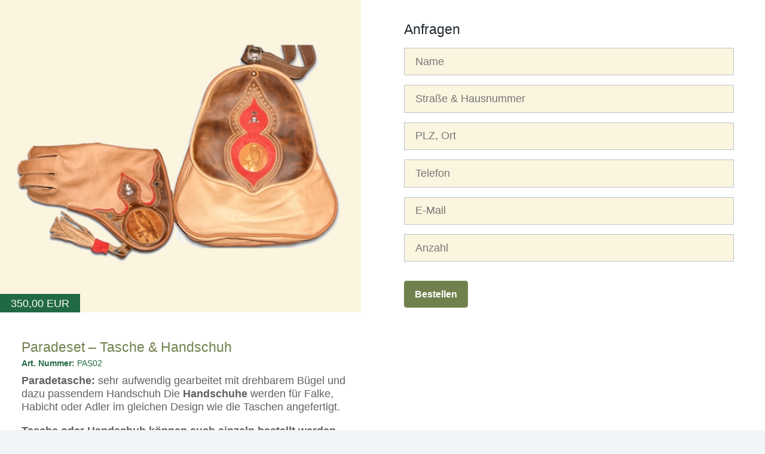

--- FILE ---
content_type: text/html; charset=UTF-8
request_url: http://www.falknermode.de/produkte/paradeset-tasche-handschuh-2/?art_num=PAS02%20&art_iframe=true
body_size: 14154
content:
<!doctype html>
<html lang="de">
    <head>
        <meta charset="utf-8">
        <meta http-equiv="x-ua-compatible" content="ie=edge">
        <meta name="viewport" content="width=device-width, initial-scale=1, shrink-to-fit=no">

        <link rel="apple-touch-icon" sizes="180x180" href="/favicons/apple-touch-icon.png">
<link rel="icon" type="image/png" sizes="32x32" href="/favicons/favicon-32x32.png">
<link rel="icon" type="image/png" sizes="16x16" href="/favicons/favicon-16x16.png">
<link rel="manifest" href="/favicons/site.webmanifest">
<link rel="mask-icon" href="/favicons/safari-pinned-tab.svg" color="#5bbad5">
<meta name="msapplication-TileColor" content="#da532c">
<meta name="theme-color" content="#ffffff">


        <title>Paradeset - Tasche &amp; Handschuh - Falknereibedarf Lederwerkstatt Felicitas Grab</title>

<!-- This site is optimized with the Yoast SEO plugin v11.7 - https://yoast.com/wordpress/plugins/seo/ -->
<link rel="canonical" href="http://www.falknermode.de/produkte/paradeset-tasche-handschuh-2/" />
<meta property="og:locale" content="de_DE" />
<meta property="og:type" content="article" />
<meta property="og:title" content="Paradeset - Tasche &amp; Handschuh - Falknereibedarf Lederwerkstatt Felicitas Grab" />
<meta property="og:description" content="Paradetasche:&nbsp;sehr aufwendig gearbeitet mit drehbarem Bügel und dazu passendem Handschuh Die&nbsp;Handschuhe&nbsp;werden für Falke, Habicht oder Adler im gleichen Design wie die Taschen angefertigt.&nbsp; Tasche oder Handschuh können auch einzeln bestellt werden." />
<meta property="og:url" content="http://www.falknermode.de/produkte/paradeset-tasche-handschuh-2/" />
<meta property="og:site_name" content="Falknereibedarf Lederwerkstatt Felicitas Grab" />
<meta property="article:section" content="Paradeausstattung" />
<meta property="og:image" content="http://www.falknermode.de/wp/wp-content/uploads/2019/03/PAS02-1.jpg" />
<meta property="og:image:width" content="600" />
<meta property="og:image:height" content="520" />
<meta name="twitter:card" content="summary_large_image" />
<meta name="twitter:description" content="Paradetasche:&nbsp;sehr aufwendig gearbeitet mit drehbarem Bügel und dazu passendem Handschuh Die&nbsp;Handschuhe&nbsp;werden für Falke, Habicht oder Adler im gleichen Design wie die Taschen angefertigt.&nbsp; Tasche oder Handschuh können auch einzeln bestellt werden." />
<meta name="twitter:title" content="Paradeset - Tasche &amp; Handschuh - Falknereibedarf Lederwerkstatt Felicitas Grab" />
<meta name="twitter:image" content="http://www.falknermode.de/wp/wp-content/uploads/2019/03/PAS02-1.jpg" />
<script type='application/ld+json' class='yoast-schema-graph yoast-schema-graph--main'>{"@context":"https://schema.org","@graph":[{"@type":"WebSite","@id":"http://www.falknermode.de/#website","url":"http://www.falknermode.de/","name":"Falknereibedarf Lederwerkstatt Felicitas Grab","potentialAction":{"@type":"SearchAction","target":"http://www.falknermode.de/?s={search_term_string}","query-input":"required name=search_term_string"}},{"@type":"ImageObject","@id":"http://www.falknermode.de/produkte/paradeset-tasche-handschuh-2/#primaryimage","url":"http://www.falknermode.de/wp/wp-content/uploads/2019/03/PAS02-1.jpg","width":600,"height":520},{"@type":"WebPage","@id":"http://www.falknermode.de/produkte/paradeset-tasche-handschuh-2/#webpage","url":"http://www.falknermode.de/produkte/paradeset-tasche-handschuh-2/","inLanguage":"de","name":"Paradeset - Tasche &amp; Handschuh - Falknereibedarf Lederwerkstatt Felicitas Grab","isPartOf":{"@id":"http://www.falknermode.de/#website"},"primaryImageOfPage":{"@id":"http://www.falknermode.de/produkte/paradeset-tasche-handschuh-2/#primaryimage"},"datePublished":"2019-03-18T12:10:33+00:00","dateModified":"2019-03-18T12:10:33+00:00"}]}</script>
<!-- / Yoast SEO plugin. -->

<link rel='https://api.w.org/' href='http://www.falknermode.de/wp-json/' />
<link rel="EditURI" type="application/rsd+xml" title="RSD" href="http://www.falknermode.de/wp/xmlrpc.php?rsd" />
<link rel='shortlink' href='http://www.falknermode.de/?p=261' />
		<style type="text/css">.recentcomments a{display:inline !important;padding:0 !important;margin:0 !important;}</style>
		
    <script>window.__assets_public_path__ = "http:\/\/www.falknermode.de\/app\/themes\/falknereibedarf\/assets\/";</script>
    <script>!function(e){function t(t){for(var n,o,f=t[0],i=t[1],c=t[2],l=0,d=[];l<f.length;l++)o=f[l],a[o]&&d.push(a[o][0]),a[o]=0;for(n in i)Object.prototype.hasOwnProperty.call(i,n)&&(e[n]=i[n]);for(s&&s(t);d.length;)d.shift()();return u.push.apply(u,c||[]),r()}function r(){for(var e,t=0;t<u.length;t++){for(var r=u[t],n=!0,o=1;o<r.length;o++){var i=r[o];0!==a[i]&&(n=!1)}n&&(u.splice(t--,1),e=f(f.s=r[0]))}return e}var n={},o={0:0},a={0:0},u=[];function f(t){if(n[t])return n[t].exports;var r=n[t]={i:t,l:!1,exports:{}};return e[t].call(r.exports,r,r.exports,f),r.l=!0,r.exports}f.e=function(e){var t=[];o[e]?t.push(o[e]):0!==o[e]&&{3:1}[e]&&t.push(o[e]=new Promise(function(t,r){for(var n=({3:"off-canvas-menu",4:"vendors~off-canvas-menu"}[e]||e)+"."+{3:"8f2f5a69",4:"31d6cfe0",5:"31d6cfe0"}[e]+".css",o=f.p+n,a=document.getElementsByTagName("link"),u=0;u<a.length;u++){var i=(l=a[u]).getAttribute("data-href")||l.getAttribute("href");if("stylesheet"===l.rel&&(i===n||i===o))return t()}var c=document.getElementsByTagName("style");for(u=0;u<c.length;u++){var l;if((i=(l=c[u]).getAttribute("data-href"))===n||i===o)return t()}var s=document.createElement("link");s.rel="stylesheet",s.type="text/css",s.onload=t,s.onerror=function(t){var n=t&&t.target&&t.target.src||o,a=new Error("Loading CSS chunk "+e+" failed.\n("+n+")");a.request=n,r(a)},s.href=o,document.getElementsByTagName("head")[0].appendChild(s)}).then(function(){o[e]=0}));var r=a[e];if(0!==r)if(r)t.push(r[2]);else{var n=new Promise(function(t,n){r=a[e]=[t,n]});t.push(r[2]=n);var u,i=document.createElement("script");i.charset="utf-8",i.timeout=120,f.nc&&i.setAttribute("nonce",f.nc),i.src=function(e){return f.p+""+({3:"off-canvas-menu",4:"vendors~off-canvas-menu"}[e]||e)+"."+{3:"eab7c6ba2aea5d699e1a",4:"5ee6826efba0da956db9",5:"463812c5ff565b47fd43"}[e]+".js"}(e),u=function(t){i.onerror=i.onload=null,clearTimeout(c);var r=a[e];if(0!==r){if(r){var n=t&&("load"===t.type?"missing":t.type),o=t&&t.target&&t.target.src,u=new Error("Loading chunk "+e+" failed.\n("+n+": "+o+")");u.type=n,u.request=o,r[1](u)}a[e]=void 0}};var c=setTimeout(function(){u({type:"timeout",target:i})},12e4);i.onerror=i.onload=u,document.head.appendChild(i)}return Promise.all(t)},f.m=e,f.c=n,f.d=function(e,t,r){f.o(e,t)||Object.defineProperty(e,t,{enumerable:!0,get:r})},f.r=function(e){"undefined"!=typeof Symbol&&Symbol.toStringTag&&Object.defineProperty(e,Symbol.toStringTag,{value:"Module"}),Object.defineProperty(e,"__esModule",{value:!0})},f.t=function(e,t){if(1&t&&(e=f(e)),8&t)return e;if(4&t&&"object"==typeof e&&e&&e.__esModule)return e;var r=Object.create(null);if(f.r(r),Object.defineProperty(r,"default",{enumerable:!0,value:e}),2&t&&"string"!=typeof e)for(var n in e)f.d(r,n,function(t){return e[t]}.bind(null,n));return r},f.n=function(e){var t=e&&e.__esModule?function(){return e.default}:function(){return e};return f.d(t,"a",t),t},f.o=function(e,t){return Object.prototype.hasOwnProperty.call(e,t)},f.p="",f.oe=function(e){throw console.error(e),e};var i=window.webpackJsonp=window.webpackJsonp||[],c=i.push.bind(i);i.push=t,i=i.slice();for(var l=0;l<i.length;l++)t(i[l]);var s=c;r()}([]);</script>
    <style>html{line-height:1.15;-webkit-text-size-adjust:100%}body{margin:0}main{display:block}h1{font-size:2em;margin:.67em 0}a{background-color:transparent}strong{font-weight:bolder}img{border-style:none}button{font-family:inherit;font-size:100%;line-height:1.15;margin:0;overflow:visible;text-transform:none}[type=button],[type=reset],[type=submit],button{-webkit-appearance:button}[type=button]::-moz-focus-inner,[type=reset]::-moz-focus-inner,[type=submit]::-moz-focus-inner,button::-moz-focus-inner{border-style:none;padding:0}[type=button]:-moz-focusring,[type=reset]:-moz-focusring,[type=submit]:-moz-focusring,button:-moz-focusring{outline:1px dotted ButtonText}[type=checkbox],[type=radio]{-webkit-box-sizing:border-box;box-sizing:border-box;padding:0}[type=number]::-webkit-inner-spin-button,[type=number]::-webkit-outer-spin-button{height:auto}[type=search]{-webkit-appearance:textfield;outline-offset:-2px}[type=search]::-webkit-search-decoration{-webkit-appearance:none}::-webkit-file-upload-button{-webkit-appearance:button;font:inherit}template{display:none}[hidden]{display:none}html{-webkit-box-sizing:border-box;box-sizing:border-box;font-family:sans-serif}*,:after,:before{-webkit-box-sizing:inherit;box-sizing:inherit}h1,h2,p{margin:0}button{background:transparent;padding:0}button:focus{outline:1px dotted;outline:5px auto -webkit-focus-ring-color}ul{margin:0}*,:after,:before{border:0 solid #dae1e7}img{border-style:solid;max-width:100%;height:auto}[role=button],button{cursor:pointer}html{-moz-osx-font-smoothing:grayscale;-webkit-font-smoothing:antialiased;line-height:1.5;font-size:18px}body,html{background:#f1f5f8;background-image:url(http://www.falknermode.de/app/themes/falknereibedarf/assets/img/hg.46d8067b.gif);background-repeat:repeat}body{font-family:Arial,system-ui,-apple-system,Segoe UI,Roboto,Ubuntu,Cantarell,Noto Sans,sans-serif,BlinkMacSystemFont,Oxygen,Fira Sans,Droid Sans,Helvetica Neue;color:#22292f}a{color:var(--color-blue)}.h1,.h2,.h3,.h4,.h5,.h6,h1,h2,h3,h4,h5,h6{font-weight:400}.h1,h1{color:#71814e}p{color:#645f5f}.bg-image{background-image:url(http://www.falknermode.de/app/themes/falknereibedarf/assets/img/bg-nav.ad4e7720.png);background-size:contain;background-repeat:repeat-x}.bg-image-end{background-image:url(http://www.falknermode.de/app/themes/falknereibedarf/assets/img/nav-end.bbd43919.png)}.bg-image-end,.bg-image-start{background-size:contain;background-repeat:no-repeat;background-color:transparent}.bg-image-start{background-image:url(http://www.falknermode.de/app/themes/falknereibedarf/assets/img/nav-start.28c4c6c3.png)}.alignright{float:none;display:block}@media (min-width:768px){.alignright{float:right}}.alignleft{float:none;display:block}@media (min-width:768px){.alignleft{float:left}}.alignnone{margin:.25rem 1rem 1rem 0}.aligncenter,div.aligncenter{display:block;margin:1rem auto}.alignright{float:right;margin:.25rem 0 1rem 1rem}.alignleft{float:left;margin:.25rem 1rem 1rem 0}a img.alignright{float:right;margin:.25rem 0 1rem 1rem}a img.alignleft,a img.alignnone{margin:.25rem 1rem 1rem 0}a img.alignleft{float:left}a img.aligncenter{display:block;margin-left:auto;margin-right:auto}.wp-caption{background:#fff;border:1px solid #f0f0f0;max-width:96%;padding:.25rem .25rem .5rem;text-align:center}.wp-caption.alignleft,.wp-caption.alignnone{margin:.25rem 1rem 1rem 0}.wp-caption.alignright{margin:.25rem 0 1rem 1rem}.wp-caption img{border:0;height:auto;margin:0;max-width:98.5%;padding:0;width:auto}.wp-caption-text{font-size:.875rem;line-height:1rem}p.wp-caption-text{margin:0;padding:0 .25rem .25rem}.screen-reader-text{border:0!important;clip:rect(1px,1px,1px,1px)!important;-webkit-clip-path:inset(50%)!important;clip-path:inset(50%)!important;height:1px!important;margin:-1px!important;overflow:hidden!important;padding:0!important;position:absolute!important;width:1px!important;word-wrap:normal!important}.screen-reader-text:focus{background-color:#eee;clip:auto!important;-webkit-clip-path:none;clip-path:none;color:#444;display:block;font-size:1em;height:auto;left:5px;line-height:normal;padding:15px 23px 14px;text-decoration:none;top:5px;width:auto;z-index:100000}.wysiwyg{display:flow-root}.wysiwyg .responsive-iframe,.wysiwyg .responsive-table,.wysiwyg blockquote,.wysiwyg h1,.wysiwyg h2,.wysiwyg h3,.wysiwyg h4,.wysiwyg h5,.wysiwyg h6,.wysiwyg iframe,.wysiwyg ol,.wysiwyg p,.wysiwyg pre,.wysiwyg table,.wysiwyg ul{margin:0 0 1rem}.wysiwyg ol ol:last-child,.wysiwyg ol ul:last-child,.wysiwyg ul ol:last-child,.wysiwyg ul ul:last-child{margin-bottom:0}.wysiwyg .responsive-iframe iframe,.wysiwyg .responsive-table table{margin:0}.wysiwyg sub,.wysiwyg sup{font-size:.5rem}.wysiwyg sub{vertical-align:sub}.wysiwyg sup{vertical-align:super}.wysiwyg cite{font-style:italic}.wysiwyg blockquote{border-left:4px solid #e6e6e6;padding:.5rem 1rem}.navigation--desktop{width:auto;position:relative;list-style-type:none;z-index:20;padding:1rem 0;background-image:url(http://www.falknermode.de/app/themes/falknereibedarf/assets/img/bg-nav.ad4e7720.png);background-size:contain;background-repeat:repeat-x}.navigation--desktop li{margin:0 .5rem;display:inline-block}.navigation--desktop li a{color:#fff;padding:.25rem .5rem;text-decoration:none;line-height:0;font-weight:600;font-size:16px}@media(min-width:992px){.navigation--desktop li a{font-size:18px}}.navigation--desktop li a:hover{text-decoration:underline}.navigation--desktop li:first-child{margin-left:0}.lity-iframe-container iframe{background-color:#fffbec!important}.admin-bar .lity-close{margin-top:30px}@media (max-width:785px){.admin-bar .lity-close{margin-top:45px}}@media (max-width:600px){.admin-bar .lity-close{margin-top:0}}.lity{background:rgba(33,105,66,.95)!important}.lity-content:after{-webkit-box-shadow:0 0 8px rgba(52,52,52,.6)!important;box-shadow:0 0 8px rgba(52,52,52,.6)!important}.lity__content{padding:1.5rem;background:#fff;overflow:auto}.lity__content img{width:100%;height:auto}.lity-iframe-container{padding-top:100%!important}@media(min-width:576px){.lity-iframe-container{padding-top:56.25%!important}}.lity{z-index:9990;position:fixed;top:0;right:0;bottom:0;left:0;white-space:nowrap;background:#0b0b0b;background:rgba(0,0,0,.9);outline:none!important;opacity:0;-webkit-transition:opacity .3s ease;-o-transition:opacity .3s ease;transition:opacity .3s ease}.lity.lity-opened{opacity:1}.lity.lity-closed{opacity:0}.lity *{-webkit-box-sizing:border-box;box-sizing:border-box}.lity-wrap{z-index:9990;position:fixed;top:0;right:0;bottom:0;left:0;text-align:center;outline:none!important}.lity-wrap:before{content:"";display:inline-block;height:100%;vertical-align:middle;margin-right:-.25em}.lity-loader{z-index:9991;color:#fff;position:absolute;top:50%;margin-top:-.8em;width:100%;text-align:center;font-size:14px;font-family:Arial,Helvetica,sans-serif;opacity:0;-webkit-transition:opacity .3s ease;-o-transition:opacity .3s ease;transition:opacity .3s ease}.lity-loading .lity-loader{opacity:1}.lity-container{z-index:9992;position:relative;text-align:left;vertical-align:middle;display:inline-block;white-space:normal;max-width:100%;max-height:100%;outline:none!important}.lity-content{z-index:9993;width:100%;-webkit-transform:scale(1);transform:scale(1);-webkit-transition:-webkit-transform .3s ease;transition:-webkit-transform .3s ease;-o-transition:-o-transform .3s ease;-o-transition:transform .3s ease;transition:transform .3s ease;transition:transform .3s ease,-webkit-transform .3s ease}.lity-closed .lity-content,.lity-loading .lity-content{-webkit-transform:scale(.8);transform:scale(.8)}.lity-content:after{content:"";position:absolute;left:0;top:0;bottom:0;display:block;right:0;width:auto;height:auto;z-index:-1;-webkit-box-shadow:0 0 8px rgba(0,0,0,.6);box-shadow:0 0 8px rgba(0,0,0,.6)}.lity-close{z-index:9994;width:35px;height:35px;position:fixed;right:0;top:0;-webkit-appearance:none;cursor:pointer;text-decoration:none;text-align:center;padding:0;color:#fff;font-style:normal;font-size:35px;font-family:Arial,Baskerville,monospace;line-height:35px;text-shadow:0 1px 2px rgba(0,0,0,.6);border:0;background:none;outline:none;-webkit-box-shadow:none;box-shadow:none}.lity-close::-moz-focus-inner{border:0;padding:0}.lity-close:active,.lity-close:focus,.lity-close:hover,.lity-close:visited{text-decoration:none;text-align:center;padding:0;color:#fff;font-style:normal;font-size:35px;font-family:Arial,Baskerville,monospace;line-height:35px;text-shadow:0 1px 2px rgba(0,0,0,.6);border:0;background:none;outline:none;-webkit-box-shadow:none;box-shadow:none}.lity-close:active{top:1px}.lity-image img{max-width:100%;display:block;line-height:0;border:0}.lity-facebookvideo .lity-container,.lity-googlemaps .lity-container,.lity-iframe .lity-container,.lity-vimeo .lity-container,.lity-youtube .lity-container{width:100%;max-width:964px}.lity-iframe-container{width:100%;height:0;padding-top:56.25%;overflow:auto;pointer-events:auto;-webkit-transform:translateZ(0);transform:translateZ(0);-webkit-overflow-scrolling:touch}.lity-iframe-container iframe{position:absolute;display:block;top:0;left:0;width:100%;height:100%;-webkit-box-shadow:0 0 8px rgba(0,0,0,.6);box-shadow:0 0 8px rgba(0,0,0,.6);background:#000}.lity-hide{display:none}.gform_wrapper{margin:0!important;padding:0;width:100%;max-width:100vw;overflow-y:hidden}.gform_wrapper form{background-color:#fff;padding:0!important;border-radius:.25rem;margin:0!important}.gform_wrapper ul.gform_fields li.gfield{padding-right:0}.gform_wrapper ul.gform_fields li.gfield.hidden_label label.gfield_label{display:none}.gform_wrapper ul.gform_fields li.gfield.hidden_label input{margin-top:0}.gform_wrapper label.gfield_label{display:block;float:none!important;width:100%;margin-bottom:.5rem!important;color:#22292f;font-weight:700;font-size:1rem}.gform_wrapper .ginput_container{margin-left:0!important;width:100%!important}.gform_wrapper .ginput_container input,.gform_wrapper .ginput_container textarea{border:1px solid #b8c2cc;background:#fbf5df;padding:.65rem 1rem!important}.gform_wrapper form ul.gform_fields:not(.top_label) li.gfield_html_formatted,.gform_wrapper ul.gform_fields:not(.top_label) .ginput_container.ginput_recaptcha{margin-left:0!important;width:100%!important}.gform_wrapper .gform_fileupload_multifile .gform_drop_area{background-color:#fff}.gform_wrapper .gfield_description,.gform_wrapper .gform_fileupload_multifile .gform_drop_area{margin-left:0!important;width:100%!important}.gform_wrapper ul.gfield_checkbox,.gform_wrapper ul.gfield_radio{width:100%!important}.gform_wrapper ul.gfield_checkbox li,.gform_wrapper ul.gfield_radio li{display:-ms-flexbox;display:flex;-ms-flex-direction:row;flex-direction:row;-ms-flex-wrap:wrap;flex-wrap:wrap;-ms-flex-pack:justify;justify-content:space-between;-ms-flex-align:start;align-items:flex-start}.gform_wrapper ul.gfield_checkbox li input[type=checkbox],.gform_wrapper ul.gfield_checkbox li input[type=radio],.gform_wrapper ul.gfield_radio li input[type=checkbox],.gform_wrapper ul.gfield_radio li input[type=radio]{margin-top:5px!important}.gform_wrapper ul.gfield_checkbox li label,.gform_wrapper ul.gfield_radio li label{width:calc(100% - 20px)!important;max-width:none}.gform_wrapper ul.gfield_checkbox li label p,.gform_wrapper ul.gfield_radio li label p{margin-bottom:.75rem}.gform_wrapper ul.gfield_checkbox li label p:last-child,.gform_wrapper ul.gfield_radio li label p:last-child{margin-bottom:0}.gform_wrapper .left_label .gfield_description,.gform_wrapper .left_label input.large,.gform_wrapper .left_label textarea.large,.gform_wrapper label.gfield_label{width:100%!important}.gform_wrapper .gform_footer{margin-left:0!important;margin-right:0!important}.gform_wrapper .gform_footer input[type=submit]{margin-left:0}.gform_wrapper .button,.gform_wrapper input[type=submit]{background-color:#71814e;color:#fff;font-size:.875rem!important;font-weight:700;padding:.75rem 1rem;border-radius:.25rem;border:0 solid transparent;cursor:pointer;-webkit-appearance:none;-moz-appearance:none;appearance:none}.gform_wrapper .button:hover,.gform_wrapper input[type=submit]:hover{background-color:#298959}.gform_wrapper input:not([type=radio]):not([type=checkbox]):not([type=image]):not([type=file]){min-height:inherit!important;line-height:normal!important}.falknereibedarf-block-grid{clear:both}.falknereibedarf-block-grid__wrapper{display:-ms-flexbox;display:flex;-ms-flex-wrap:wrap;flex-wrap:wrap;-ms-flex-direction:row;flex-direction:row;margin-left:-1rem}.falknereibedarf-block-grid-item{-ms-flex-positive:0;flex-grow:0;width:100%;margin:0 1rem 1rem}@media(min-width:768px){.falknereibedarf-block-grid-item{margin:0 1rem 1rem}}.falknereibedarf-block-grid-item>.wp-block-falknereibedarf-container{padding:0;height:100%}.falknereibedarf-block-grid-item>.wp-block-falknereibedarf-container>.falknereibedarf-block-container__inner{height:100%}.falknereibedarf-block-grid-item .wp-block-button{margin-bottom:2rem!important}@media(min-width:768px){.has-2-columns .falknereibedarf-block-grid-item,.has-3-columns .falknereibedarf-block-grid-item{width:calc(50% - 2rem)}}@media(min-width:992px){.has-3-columns .falknereibedarf-block-grid-item{width:calc(33.333% - 2rem)}}@media(min-width:768px){.has-4-columns .falknereibedarf-block-grid-item{width:calc(50% - 2rem)}}@media(min-width:992px){.has-4-columns .falknereibedarf-block-grid-item{width:calc(33.333% - 2rem)}}@media(min-width:1200px){.has-4-columns .falknereibedarf-block-grid-item{width:calc(25% - 2rem)}}.wp-block-falknereibedarf-container{display:block;padding:0;margin-bottom:1rem}.wp-block-falknereibedarf-container .falknereibedarf-block-container__inner{padding-top:1.5rem;border-radius:0;overflow:hidden;display:-ms-flexbox;display:flex;-ms-flex-direction:column;flex-direction:column}.wp-block-falknereibedarf-container .falknereibedarf-block-container__inner>h2,.wp-block-falknereibedarf-container .falknereibedarf-block-container__inner>h3,.wp-block-falknereibedarf-container .falknereibedarf-block-container__inner>h4,.wp-block-falknereibedarf-container .falknereibedarf-block-container__inner>h5,.wp-block-falknereibedarf-container .falknereibedarf-block-container__inner>h6{line-height:1}.wp-block-falknereibedarf-container .falknereibedarf-block-container__inner>.wp-block-button,.wp-block-falknereibedarf-container .falknereibedarf-block-container__inner>h2,.wp-block-falknereibedarf-container .falknereibedarf-block-container__inner>h3,.wp-block-falknereibedarf-container .falknereibedarf-block-container__inner>h4,.wp-block-falknereibedarf-container .falknereibedarf-block-container__inner>h5,.wp-block-falknereibedarf-container .falknereibedarf-block-container__inner>h6,.wp-block-falknereibedarf-container .falknereibedarf-block-container__inner>p{padding:0 1rem;margin-top:0;margin-bottom:1rem}.wp-block-falknereibedarf-container .falknereibedarf-block-container__inner p:first-child{margin-top:0}.wp-block-falknereibedarf-container .falknereibedarf-block-container__inner>.wp-block-button{margin-top:auto!important}.wp-block-falknereibedarf-container .wp-block-image{width:auto;margin:1rem}.wp-block-falknereibedarf-container .wp-block-image .alignright{float:right}.wp-block-falknereibedarf-container .wp-block-image .alignleft{float:left}.wp-block-button__link{padding:.5rem 1.5rem;color:#fbf5df;text-decoration:none;border-width:1px;border-color:#22292f}.off-canvas-menu{position:absolute;top:2rem;right:2rem}.off-canvas-menu__control{display:-ms-flexbox;display:flex;-ms-flex-align:center;align-items:center;-ms-flex-pack:center;justify-content:center;width:48px;height:48px;z-index:999999999}.off-canvas-menu__control-icon{position:relative;display:block;width:32px;height:20px;pointer-events:none}.off-canvas-menu__control-icon:after,.off-canvas-menu__control-icon:before,.off-canvas-menu__control-icon span{display:block;height:3px;width:32px;border-radius:2px;position:absolute;left:0;background-color:#22292f;-webkit-transition:.35s cubic-bezier(.36,.66,.04,1);-o-transition:.35s cubic-bezier(.36,.66,.04,1);transition:.35s cubic-bezier(.36,.66,.04,1);content:""}.off-canvas-menu__control-icon span{top:0}.off-canvas-menu__control-icon:before{top:50%;-webkit-transform:translateY(-50%);transform:translateY(-50%)}.off-canvas-menu__control-icon:after{top:100%;-webkit-transform:translateY(-100%);transform:translateY(-100%)}.off-canvas-menu__target{position:fixed;top:0;left:0;-webkit-transform:translate3d(-105%,0,0);transform:translate3d(-105%,0,0);background-color:#fff;-webkit-box-shadow:0 0 5px 0 #767676;box-shadow:0 0 5px 0 #767676;z-index:1000;outline:0;max-width:240px}.off-canvas-menu__target:not([aria-hidden])[focus-within]{-webkit-transform:translateZ(0);transform:translateZ(0)}.off-canvas-menu__target:not([aria-hidden]):focus-within{-webkit-transform:translateZ(0);transform:translateZ(0)}.visually-hidden-focusable:not(:active):not(:focus):not([focus-within]),.visually-hidden:not(.visually-hidden-focusable){border-width:0;clip:rect(0 0 0 0);height:1px;overflow:hidden;padding:0;position:absolute;width:1px;white-space:nowrap}.visually-hidden-focusable:not(:active):not(:focus):not(:focus-within),.visually-hidden:not(.visually-hidden-focusable){border-width:0;clip:rect(0 0 0 0);height:1px;overflow:hidden;padding:0;position:absolute;width:1px;white-space:nowrap}.container{width:100%;margin-right:auto;margin-left:auto;padding-right:1rem;padding-left:1rem}@media (min-width:576px){.container{max-width:576px}}@media (min-width:768px){.container{max-width:768px}}@media (min-width:992px){.container{max-width:992px}}@media (min-width:1200px){.container{max-width:1200px}}.bg-transparent{background-color:transparent}.bg-black{background-color:#22292f}.bg-grey-darkest{background-color:#3d4852}.bg-grey-darker{background-color:#606f7b}.bg-grey-dark{background-color:#8795a1}.bg-grey-light{background-color:#dae1e7}.bg-grey-lightest{background-color:#f8fafc}.bg-white{background-color:#fff}.bg-white-dirty{background-color:#fffbec}.bg-bg{background-color:#eed9c5}.bg-card{background-color:#fbf5df}.bg-green{background-color:#216942}.bg-green-light{background-color:#71814e}.hover\:bg-green-lighter:hover{background-color:#298959}.border-black{border-color:#22292f}.border-border{border-color:#e6e3d0}.rounded{border-radius:.25rem}.rounded-lg{border-radius:.5rem}.border{border-width:1px}.block{display:block}.hidden{display:none}.flex{display:-ms-flexbox;display:flex}.flex-row{-ms-flex-direction:row;flex-direction:row}.flex-col{-ms-flex-direction:column;flex-direction:column}.flex-wrap{-ms-flex-wrap:wrap;flex-wrap:wrap}.items-center{-ms-flex-align:center;align-items:center}.justify-start{-ms-flex-pack:start;justify-content:flex-start}.justify-around{-ms-flex-pack:distribute;justify-content:space-around}.flex-no-shrink{-ms-flex-negative:0;flex-shrink:0}.font-sans{font-family:Arial,system-ui,-apple-system,Segoe UI,Roboto,Ubuntu,Cantarell,Noto Sans,sans-serif,BlinkMacSystemFont,Oxygen,Fira Sans,Droid Sans,Helvetica Neue}.font-normal{font-weight:400}.font-bold{font-weight:700}.h-auto{height:auto}.h-full{height:100%}.leading-none{line-height:1}.leading-tight{line-height:1.25}.m-0{margin:0}.my-2{margin-top:.5rem;margin-bottom:.5rem}.my-4{margin-top:1rem;margin-bottom:1rem}.mx-auto{margin-left:auto;margin-right:auto}.mt-1{margin-top:.25rem}.mr-1{margin-right:.25rem}.mb-1{margin-bottom:.25rem}.mt-2{margin-top:.5rem}.mb-2{margin-bottom:.5rem}.mb-4{margin-bottom:1rem}.mr-6{margin-right:1.5rem}.mt-8{margin-top:2rem}.mr-8{margin-right:2rem}.mb-8{margin-bottom:2rem}.mt-16{margin-top:4rem}.mt-auto{margin-top:auto}.max-w-logo{max-width:480px}.max-w-logo-mobile{max-width:200px}.-mx-2{margin-left:-.5rem;margin-right:-.5rem}.-mr-8{margin-right:-2rem}.-ml-8{margin-left:-2rem}.overflow-hidden{overflow:hidden}.p-4{padding:1rem}.p-8{padding:2rem}.py-1{padding-top:.25rem;padding-bottom:.25rem}.py-2{padding-top:.5rem;padding-bottom:.5rem}.px-2{padding-left:.5rem;padding-right:.5rem}.px-4{padding-left:1rem;padding-right:1rem}.px-6{padding-left:1.5rem;padding-right:1.5rem}.py-8{padding-top:2rem;padding-bottom:2rem}.pt-4{padding-top:1rem}.pb-4{padding-bottom:1rem}.pb-8{padding-bottom:2rem}.static{position:static}.absolute{position:absolute}.relative{position:relative}.pin-t{top:0}.pin-r{right:0}.pin-b{bottom:0}.pin-l{left:0}.shadow{-webkit-box-shadow:0 2px 4px 0 rgba(0,0,0,.1);box-shadow:0 2px 4px 0 rgba(0,0,0,.1)}.shadow-none{-webkit-box-shadow:none;box-shadow:none}.text-left{text-align:left}.text-center{text-align:center}.text-black{color:#22292f}.text-grey-darkest{color:#3d4852}.text-grey-darker{color:#606f7b}.text-grey-dark{color:#8795a1}.text-grey-light{color:#dae1e7}.text-white{color:#fff}.text-white-dirty{color:#fffbec}.text-card{color:#fbf5df}.text-green{color:#216942}.text-green-light{color:#71814e}.text-green-footer{color:#9e997c}.hover\:text-green:hover{color:#216942}.hover\:text-green-light:hover{color:#71814e}.text-xs{font-size:.75rem}.text-sm{font-size:.875rem}.text-base{font-size:1rem}.text-lg{font-size:1.125rem}.text-xl{font-size:1.25rem}.no-underline{text-decoration:none}.w-10{width:2.5rem}.w-auto{width:auto}.w-full{width:100%}.z-10{z-index:10}@media (min-width:576px){.sm\:inline-block{display:inline-block}.sm\:max-w-full{max-width:100%}.sm\:text-right{text-align:right}.sm\:w-1\/2{width:50%}}@media (min-width:768px){.md\:justify-center{-ms-flex-pack:center;justify-content:center}.md\:my-8{margin-top:2rem;margin-bottom:2rem}.md\:mb-0{margin-bottom:0}.md\:p-8{padding:2rem}.md\:pr-8{padding-right:2rem}.md\:pl-8{padding-left:2rem}.md\:w-1\/2{width:50%}.md\:w-1\/3{width:33.33333%}}@media (min-width:992px){.lg\:flex{display:-ms-flexbox;display:flex}.lg\:w-1\/4{width:25%}.lg\:w-3\/4{width:75%}}@media (min-width:1200px){.xl\:block{display:block}.xl\:hidden{display:none}}</style>
    <script async src="http://www.falknermode.de/app/themes/falknereibedarf/assets/main.49456aca18acfcf150e1.js"></script>

            <script
                src="http://code.jquery.com/jquery-1.12.4.min.js"
                integrity="sha256-ZosEbRLbNQzLpnKIkEdrPv7lOy9C27hHQ+Xp8a4MxAQ="
                crossorigin="anonymous"></script>
        <style>body {background-image: none; background-color: #fff;}</style>
    </head>
    <body class="products-template-default single single-products postid-261 font-sans bg-white leading-tight">

    <main class="">
				<div class="flex flex-wrap flex-row">
            <div class="w-full md:w-1/2">
	                            <div class="md:pr-8 relative">
	                                    <img class="w-full h-auto block mx-auto mb-2" src="http://www.falknermode.de/wp/wp-content/uploads/2019/03/PAS02-1.jpg"  alt="Paradeset &#8211; Tasche &#038; Handschuh" />
                    <div class="absolute pin-l pin-b bg-green py-1 px-4 text-white">
                        350,00 EUR
                    </div>
                </div>
	                            <div class="p-8">
                    <h1 class="text-xl leading-tight">Paradeset &#8211; Tasche &#038; Handschuh</h1>
                    <p class="text-green text-xs mt-1 my-2"><strong>Art. Nummer:</strong> PAS02 </p>
                    <div class="wysiwyg">
		                
<p><strong>Paradetasche:</strong>&nbsp;sehr aufwendig gearbeitet mit drehbarem Bügel und dazu passendem Handschuh Die&nbsp;<strong>Handschuhe</strong>&nbsp;werden für Falke, Habicht oder Adler im gleichen Design wie die Taschen angefertigt.&nbsp;</p>



<p><strong>Tasche oder Handschuh können auch einzeln bestellt werden.</strong></p>
                    </div>
                    <div class="mt-2">
                        <p class="text-lg">Oder anrufen: <a class="no-underline text-green hover:text-green-light" href="tel:49-7263-7371713" title="Für Bestellanfragen anrufen.">07263 / 7371713</a></p>
                    </div>
	                                </div>
            </div>
            <div class="w-full md:w-1/2 p-8">
                <h2 class="text-xl leading-tight">Anfragen</h2>
                
                <div class='gf_browser_chrome gform_wrapper' id='gform_wrapper_1' ><form method='post' enctype='multipart/form-data'  id='gform_1'  action='/produkte/paradeset-tasche-handschuh-2/?art_num=PAS02+&#038;art_iframe=true'>
                        <div class='gform_body'><ul id='gform_fields_1' class='gform_fields top_label form_sublabel_below description_below'><li id='field_1_8'  class='gfield gfield_contains_required field_sublabel_below field_description_below gfield_visibility_hidden' ><label class='gfield_label' for='input_1_8' >Artikelnummmer<span class='gfield_required'>*</span></label><div class='ginput_container ginput_container_text'><input name='input_8' id='input_1_8' type='text' value='PAS02 ' class='large'    aria-required="true" aria-invalid="false" /></div></li><li id='field_1_1'  class='gfield gfield_contains_required field_sublabel_below field_description_below hidden_label gfield_visibility_visible' ><label class='gfield_label' for='input_1_1' >Name<span class='gfield_required'>*</span></label><div class='ginput_container ginput_container_text'><input name='input_1' id='input_1_1' type='text' value='' class='large'   placeholder='Name' aria-required="true" aria-invalid="false" /></div></li><li id='field_1_2'  class='gfield gfield_contains_required field_sublabel_below field_description_below hidden_label gfield_visibility_visible' ><label class='gfield_label' for='input_1_2' >Straße &amp; Hausnummer<span class='gfield_required'>*</span></label><div class='ginput_container ginput_container_text'><input name='input_2' id='input_1_2' type='text' value='' class='large'   placeholder='Straße &amp; Hausnummer' aria-required="true" aria-invalid="false" /></div></li><li id='field_1_3'  class='gfield gfield_contains_required field_sublabel_below field_description_below hidden_label gfield_visibility_visible' ><label class='gfield_label' for='input_1_3' >PLZ, Ort<span class='gfield_required'>*</span></label><div class='ginput_container ginput_container_text'><input name='input_3' id='input_1_3' type='text' value='' class='large'   placeholder='PLZ, Ort' aria-required="true" aria-invalid="false" /></div></li><li id='field_1_4'  class='gfield field_sublabel_below field_description_below hidden_label gfield_visibility_visible' ><label class='gfield_label' for='input_1_4' >Telefon</label><div class='ginput_container ginput_container_text'><input name='input_4' id='input_1_4' type='text' value='' class='large'   placeholder='Telefon'  aria-invalid="false" /></div></li><li id='field_1_6'  class='gfield gfield_contains_required field_sublabel_below field_description_below hidden_label gfield_visibility_visible' ><label class='gfield_label' for='input_1_6' >E-Mail<span class='gfield_required'>*</span></label><div class='ginput_container ginput_container_email'>
                            <input name='input_6' id='input_1_6' type='text' value='' class='large'   placeholder='E-Mail' aria-required="true" aria-invalid="false"/>
                        </div></li><li id='field_1_5'  class='gfield gfield_contains_required field_sublabel_below field_description_below hidden_label gfield_visibility_visible' ><label class='gfield_label' for='input_1_5' >Anzahl<span class='gfield_required'>*</span></label><div class='ginput_container ginput_container_text'><input name='input_5' id='input_1_5' type='text' value='' class='large'   placeholder='Anzahl' aria-required="true" aria-invalid="false" /></div></li><li id='field_1_9'  class='gfield gform_validation_container field_sublabel_below field_description_below gfield_visibility_visible' ><label class='gfield_label' for='input_1_9' >Comments</label><div class='ginput_container'><input name='input_9' id='input_1_9' type='text' value='' /></div><div class='gfield_description'>Dieses Feld dient zur Validierung und sollte nicht verändert werden.</div></li>
                            </ul></div>
        <div class='gform_footer top_label'> <input type='submit' id='gform_submit_button_1' class='gform_button button' value='Bestellen'  onclick='if(window["gf_submitting_1"]){return false;}  window["gf_submitting_1"]=true;  ' onkeypress='if( event.keyCode == 13 ){ if(window["gf_submitting_1"]){return false;} window["gf_submitting_1"]=true;  jQuery("#gform_1").trigger("submit",[true]); }' /> 
            <input type='hidden' class='gform_hidden' name='is_submit_1' value='1' />
            <input type='hidden' class='gform_hidden' name='gform_submit' value='1' />
            
            <input type='hidden' class='gform_hidden' name='gform_unique_id' value='' />
            <input type='hidden' class='gform_hidden' name='state_1' value='WyJbXSIsImMwN2NjNGI0NjQyYTViZDJhZTgwOWI4YmE4NTRhMzZkIl0=' />
            <input type='hidden' class='gform_hidden' name='gform_target_page_number_1' id='gform_target_page_number_1' value='0' />
            <input type='hidden' class='gform_hidden' name='gform_source_page_number_1' id='gform_source_page_number_1' value='1' />
            <input type='hidden' name='gform_field_values' value='' />
            
        </div>
                        </form>
                        </div><script type='text/javascript'> jQuery(document).bind('gform_post_render', function(event, formId, currentPage){if(formId == 1) {if(typeof Placeholders != 'undefined'){
                        Placeholders.enable();
                    }} } );jQuery(document).bind('gform_post_conditional_logic', function(event, formId, fields, isInit){} );</script><script type='text/javascript'> jQuery(document).ready(function(){jQuery(document).trigger('gform_post_render', [1, 1]) } ); </script>            </div>
        </div>
		    </main>


    <link rel='stylesheet' id='gforms_reset_css-css'  href='http://www.falknermode.de/wp/wp-content/plugins/gravityforms/css/formreset.min.css?ver=2.4.5' type='text/css' media='all' />
<link rel='stylesheet' id='gforms_formsmain_css-css'  href='http://www.falknermode.de/wp/wp-content/plugins/gravityforms/css/formsmain.min.css?ver=2.4.5' type='text/css' media='all' />
<link rel='stylesheet' id='gforms_ready_class_css-css'  href='http://www.falknermode.de/wp/wp-content/plugins/gravityforms/css/readyclass.min.css?ver=2.4.5' type='text/css' media='all' />
<link rel='stylesheet' id='gforms_browsers_css-css'  href='http://www.falknermode.de/wp/wp-content/plugins/gravityforms/css/browsers.min.css?ver=2.4.5' type='text/css' media='all' />
<script type='text/javascript' src='http://www.falknermode.de/wp/wp-includes/js/jquery/jquery.js?ver=1.12.4'></script>
<script type='text/javascript' src='http://www.falknermode.de/wp/wp-includes/js/jquery/jquery-migrate.min.js?ver=1.4.1'></script>
<script type='text/javascript' src='http://www.falknermode.de/wp/wp-content/plugins/gravityforms/js/placeholders.jquery.min.js?ver=2.4.5'></script>
<svg aria-hidden="true" style="position:absolute;width:0;height:0" xmlns="http://www.w3.org/2000/svg" overflow="hidden"><defs><symbol id="icon-info" viewBox="0 0 32 32"><path d="M16.247 4.733c0 1.684 1.271 2.825 2.84 2.825s2.842-1.142 2.842-2.825c0-1.685-1.272-2.826-2.842-2.826-1.568 0-2.84 1.141-2.84 2.826zm-6.151 9.642c0 .334-.061 1.163.008 1.662l2.479-2.983c.513-.562 1.106-.955 1.409-.849s.47.463.371.795L10.26 26.59c-.473 1.588.421 3.148 2.599 3.504 3.189 0 5.084-2.158 6.948-4.955 0-.334.111-1.213.044-1.713l-2.479 2.982c-.514.562-1.151.955-1.455.85-.28-.098-.444-.41-.389-.721l4.132-13.653c.344-1.734-.59-3.312-2.564-3.514-2.076.001-5.136 2.209-7 5.005z"/></symbol><symbol id="icon-arrow-right" viewBox="0 0 24 24"><path d="M12 3.984L20.016 12 12 20.016l-1.406-1.406 5.578-5.625H3.984v-1.969h12.188l-5.578-5.625z"/></symbol><symbol id="icon-phone" viewBox="0 0 24 24"><path d="M6.609 10.781a15.506 15.506 0 0 0 6.609 6.609l2.203-2.203c.281-.281.703-.375 1.031-.234 1.125.375 2.344.563 3.563.563a.96.96 0 0 1 .984.984v3.516a.96.96 0 0 1-.984.984C10.64 21 2.999 13.359 2.999 3.984A.96.96 0 0 1 3.983 3h3.516a.96.96 0 0 1 .984.984c0 1.266.188 2.438.563 3.563.094.328.047.75-.234 1.031z"/></symbol><symbol id="icon-check" viewBox="0 0 24 24"><path d="M9 16.172L19.594 5.578 21 6.984l-12 12-5.578-5.578L4.828 12z"/></symbol><symbol id="icon-close" viewBox="0 0 24 24"><path d="M18.984 6.422L13.406 12l5.578 5.578-1.406 1.406L12 13.406l-5.578 5.578-1.406-1.406L10.594 12 5.016 6.422l1.406-1.406L12 10.594l5.578-5.578z"/></symbol><symbol id="icon-quote" viewBox="0 0 24 24"><path d="M14.016 17.016l1.969-4.031h-3v-6h6v6l-1.969 4.031h-3zm-8.016 0l2.016-4.031h-3v-6h6v6L9 17.016H6z"/></symbol><symbol id="icon-home" viewBox="0 0 24 24"><path d="M9.984 20.016H5.015V12h-3l9.984-9 9.984 9h-3v8.016h-4.969v-6H9.983v6z"/></symbol><symbol id="icon-keyboard-arrow-down" viewBox="0 0 24 24"><path d="M7.406 7.828L12 12.422l4.594-4.594L18 9.234l-6 6-6-6z"/></symbol><symbol id="icon-keyboard-arrow-left" viewBox="0 0 24 24"><path d="M15.422 16.078l-1.406 1.406-6-6 6-6 1.406 1.406-4.594 4.594z"/></symbol><symbol id="icon-keyboard-arrow-right" viewBox="0 0 24 24"><path d="M8.578 16.359l4.594-4.594-4.594-4.594 1.406-1.406 6 6-6 6z"/></symbol><symbol id="icon-mail" viewBox="0 0 24 24"><path d="M12 11.016L20.016 6H3.985zM20.016 18V8.016L12 12.985 3.984 8.016V18h16.031zm0-14.016c1.078 0 1.969.938 1.969 2.016v12c0 1.078-.891 2.016-1.969 2.016H3.985c-1.078 0-1.969-.938-1.969-2.016V6c0-1.078.891-2.016 1.969-2.016h16.031z"/></symbol><symbol id="icon-refresh" viewBox="0 0 24 24"><path d="M17.672 6.328l2.344-2.344v7.031h-7.031l3.234-3.234C15.141 6.703 13.641 6 12 6c-3.328 0-6 2.672-6 6s2.672 6 6 6c2.625 0 4.875-1.641 5.672-3.984h2.063c-.891 3.469-3.984 6-7.734 6-4.406 0-7.969-3.609-7.969-8.016s3.563-8.016 7.969-8.016a8.01 8.01 0 0 1 5.672 2.344z"/></symbol><symbol id="icon-search" viewBox="0 0 24 24"><path d="M9.516 14.016c2.484 0 4.5-2.016 4.5-4.5s-2.016-4.5-4.5-4.5-4.5 2.016-4.5 4.5 2.016 4.5 4.5 4.5zm6 0l4.969 4.969-1.5 1.5-4.969-4.969v-.797l-.281-.281c-1.125.984-2.625 1.547-4.219 1.547C5.907 15.985 3 13.126 3 9.516S5.906 3 9.516 3s6.469 2.906 6.469 6.516c0 1.594-.563 3.094-1.547 4.219l.281.281h.797z"/></symbol><symbol id="icon-twitter" viewBox="0 0 24 28"><path d="M20 9.531a6.887 6.887 0 0 1-1.891.531 3.313 3.313 0 0 0 1.453-1.828 6.547 6.547 0 0 1-2.094.797A3.253 3.253 0 0 0 15.077 8a3.28 3.28 0 0 0-3.281 3.281c0 .25.016.516.078.75a9.324 9.324 0 0 1-6.781-3.437 3.33 3.33 0 0 0-.453 1.656c0 1.141.531 2.141 1.422 2.734-.547-.016-1.062-.172-1.563-.406v.031c0 1.594 1.203 2.922 2.703 3.219-.281.078-.5.125-.797.125-.203 0-.406-.031-.609-.063a3.3 3.3 0 0 0 3.063 2.281A6.607 6.607 0 0 1 4 19.53a9.351 9.351 0 0 0 5.031 1.469c6.031 0 9.344-5 9.344-9.344 0-.141 0-.281-.016-.422A6.31 6.31 0 0 0 20 9.53zM24 6.5v15c0 2.484-2.016 4.5-4.5 4.5h-15A4.502 4.502 0 0 1 0 21.5v-15C0 4.016 2.016 2 4.5 2h15C21.984 2 24 4.016 24 6.5z"/></symbol><symbol id="icon-facebook" viewBox="0 0 24 28"><path d="M19.5 2C21.984 2 24 4.016 24 6.5v15c0 2.484-2.016 4.5-4.5 4.5h-2.938v-9.297h3.109l.469-3.625h-3.578v-2.312c0-1.047.281-1.75 1.797-1.75L20.265 9V5.766c-.328-.047-1.469-.141-2.781-.141-2.766 0-4.672 1.687-4.672 4.781v2.672H9.687v3.625h3.125V26H4.499a4.502 4.502 0 0 1-4.5-4.5v-15c0-2.484 2.016-4.5 4.5-4.5h15z"/></symbol><symbol id="icon-youtube" viewBox="0 0 24 28"><path d="M14.359 20.359v-2.453c0-.516-.156-.781-.453-.781-.172 0-.344.078-.516.25v3.5c.172.172.344.25.516.25.297 0 .453-.25.453-.766zm2.875-1.906h1.031v-.531c0-.531-.172-.797-.516-.797s-.516.266-.516.797v.531zm-8.921-4.156v1.094h-1.25V22H5.907v-6.609H4.688v-1.094h3.625zm3.14 1.969V22h-1.047v-.625c-.406.469-.797.703-1.188.703-.328 0-.562-.141-.656-.438-.063-.172-.094-.438-.094-.844v-4.531h1.031v4.219c0 .234 0 .375.016.406.016.156.094.234.234.234.219 0 .422-.156.656-.484v-4.375h1.047zM15.391 18v2.281c0 .516-.031.906-.109 1.141-.125.438-.406.656-.828.656-.359 0-.719-.219-1.062-.641v.562h-1.047v-7.703h1.047v2.516c.328-.406.688-.625 1.062-.625.422 0 .703.219.828.656.078.234.109.609.109 1.156zm3.922 2.016v.141c0 .344-.016.562-.031.672a1.44 1.44 0 0 1-.234.625c-.281.422-.719.625-1.25.625-.547 0-.969-.203-1.266-.594-.219-.281-.328-.734-.328-1.344v-2.016c0-.609.094-1.047.313-1.344.297-.391.719-.594 1.25-.594.516 0 .938.203 1.219.594.219.297.328.734.328 1.344v1.188h-2.078v1.016c0 .531.172.797.531.797.25 0 .406-.141.469-.406 0-.063.016-.297.016-.703h1.062zM12.266 7.141v2.438c0 .531-.172.797-.5.797-.344 0-.5-.266-.5-.797V7.141c0-.531.156-.812.5-.812.328 0 .5.281.5.812zm8.328 11.14c0-1.344 0-2.766-.297-4.062-.219-.922-.969-1.594-1.859-1.687-2.125-.234-4.281-.234-6.438-.234-2.141 0-4.297 0-6.422.234a2.14 2.14 0 0 0-1.859 1.687c-.297 1.297-.313 2.719-.313 4.062 0 1.328 0 2.75.313 4.062a2.176 2.176 0 0 0 1.844 1.687c2.141.234 4.297.234 6.438.234s4.297 0 6.438-.234a2.176 2.176 0 0 0 1.844-1.687c.313-1.313.313-2.734.313-4.062zM8.797 8.109l1.406-4.625H9.031l-.797 3.047-.828-3.047H6.187c.234.719.5 1.437.734 2.156.375 1.094.609 1.906.719 2.469v3.141h1.156V8.109zm4.515 1.266V7.344c0-.609-.109-1.062-.328-1.359-.297-.391-.703-.594-1.219-.594-.531 0-.938.203-1.219.594-.219.297-.328.75-.328 1.359v2.031c0 .609.109 1.062.328 1.359.281.391.688.594 1.219.594.516 0 .922-.203 1.219-.594.219-.281.328-.75.328-1.359zm2.829 1.875h1.047V5.469h-1.047v4.422c-.234.328-.453.484-.656.484-.141 0-.234-.078-.25-.25-.016-.031-.016-.156-.016-.406v-4.25h-1.047v4.578c0 .406.031.672.094.859.109.281.344.422.672.422.391 0 .781-.234 1.203-.703v.625zM24 6.5v15c0 2.484-2.016 4.5-4.5 4.5h-15A4.502 4.502 0 0 1 0 21.5v-15C0 4.016 2.016 2 4.5 2h15C21.984 2 24 4.016 24 6.5z"/></symbol><symbol id="icon-location" viewBox="0 0 32 32"><path d="M16 0C10.477 0 6 4.477 6 10c0 10 10 22 10 22s10-12 10-22c0-5.523-4.477-10-10-10zm0 16a6 6 0 1 1 0-12 6 6 0 0 1 0 12z"/></symbol><symbol id="icon-calendar" viewBox="0 0 32 32"><path d="M10 12h4v4h-4zm6 0h4v4h-4zm6 0h4v4h-4zM4 24h4v4H4zm6 0h4v4h-4zm6 0h4v4h-4zm-6-6h4v4h-4zm6 0h4v4h-4zm6 0h4v4h-4zM4 18h4v4H4zM26 0v2h-4V0H8v2H4V0H0v32h30V0h-4zm2 30H2V8h26v22z"/></symbol></defs></svg>    </body>
</html>


--- FILE ---
content_type: text/css
request_url: http://www.falknermode.de/app/themes/falknereibedarf/assets/off-canvas-menu.8f2f5a69.css
body_size: 2491
content:
.off-canvas-menu__control[aria-expanded=true] .off-canvas-menu__control-icon span{top:50%;-webkit-transform:translateY(-50%) rotate(135deg);transform:translateY(-50%) rotate(135deg)}.off-canvas-menu__control[aria-expanded=true] .off-canvas-menu__control-icon:before{opacity:0;left:-100%}.off-canvas-menu__control[aria-expanded=true] .off-canvas-menu__control-icon:after{top:50%;-webkit-transform:translateY(-50%) rotate(-135deg);transform:translateY(-50%) rotate(-135deg)}.off-canvas-menu__target{-webkit-overflow-scrolling:touch;-ms-overflow-style:-ms-autohiding-scrollbar;overflow-x:hidden;overflow-y:auto;width:100%;height:100%}.off-canvas-menu__target,.off-canvas-menu__target *{-webkit-backface-visibility:hidden}.off-canvas-menu__target .off-canvas-menu__wrapper{padding-top:90px}.off-canvas-menu__target .off-canvas-menu__header{height:54px}.off-canvas-menu__target[aria-hidden]{-webkit-transition:.35s cubic-bezier(.23,1,.32,1);-o-transition:.35s cubic-bezier(.23,1,.32,1);transition:.35s cubic-bezier(.23,1,.32,1)}.off-canvas-menu__target[aria-hidden=true]{visibility:hidden;-webkit-transition-property:visibility,-webkit-transform;transition-property:visibility,-webkit-transform;-o-transition-property:transform,visibility;transition-property:transform,visibility;transition-property:transform,visibility,-webkit-transform}.off-canvas-menu__target[aria-hidden=false]{-webkit-transform:translateZ(0);transform:translateZ(0);visibility:visible;-webkit-transition-property:-webkit-transform;transition-property:-webkit-transform;-o-transition-property:transform;transition-property:transform;transition-property:transform,-webkit-transform}.off-canvas-menu__navigation{height:auto;display:-ms-flexbox;display:flex;-ms-flex-pack:start;justify-content:flex-start;-ms-flex-align:start;align-items:flex-start;-ms-flex-direction:column;flex-direction:column}@media (min-width:768px){.off-canvas-menu__navigation{height:100%;display:-ms-flexbox;display:flex;-ms-flex-pack:center;justify-content:center;-ms-flex-align:center;align-items:center}}.off-canvas-menu__navigation ul{list-style:none;padding:0;margin:1rem 0 0 1rem}.off-canvas-menu__navigation ul li{margin:0}.off-canvas-menu__navigation ul a{color:#22292f}@media (min-width:768px){.off-canvas-menu__navigation ul{margin:-100px 0 0}}.off-canvas-menu__navigation>ul>li{position:relative}.off-canvas-menu__navigation>ul>li>a{display:block;text-decoration:none;font-weight:500;font-size:1.125rem;line-height:1rem;padding:.875rem 1rem}

--- FILE ---
content_type: text/javascript
request_url: http://www.falknermode.de/app/themes/falknereibedarf/assets/main.49456aca18acfcf150e1.js
body_size: 17966
content:
(window.webpackJsonp=window.webpackJsonp||[]).push([[2],{"+rLv":function(t,n,r){var e=r("dyZX").document;t.exports=e&&e.documentElement},0:function(t,n,r){r("ki+F"),r("70SZ"),t.exports=r("mrJb")},"0/R4":function(t,n){function r(t){return(r="function"==typeof Symbol&&"symbol"==typeof Symbol.iterator?function(t){return typeof t}:function(t){return t&&"function"==typeof Symbol&&t.constructor===Symbol&&t!==Symbol.prototype?"symbol":typeof t})(t)}t.exports=function(t){return"object"===r(t)?null!==t:"function"==typeof t}},"01Cj":function(t,n,r){},"1PlT":function(t,n,r){},"1TsA":function(t,n){t.exports=function(t,n){return{value:n,done:!!t}}},"2OiF":function(t,n){t.exports=function(t){if("function"!=typeof t)throw TypeError(t+" is not a function!");return t}},"3Lyj":function(t,n,r){var e=r("KroJ");t.exports=function(t,n,r){for(var o in n)e(t,o,n[o],r);return t}},"4R4u":function(t,n){t.exports="constructor,hasOwnProperty,isPrototypeOf,propertyIsEnumerable,toLocaleString,toString,valueOf".split(",")},"69bn":function(t,n,r){var e=r("y3w9"),o=r("2OiF"),i=r("K0xU")("species");t.exports=function(t,n){var r,c=e(t).constructor;return void 0===c||null==(r=e(c)[i])?n:o(r)}},"70SZ":function(t,n,r){"use strict";r.r(n);r("yt8O"),r("VRzm")},"7i96":function(t,n,r){},9502:function(t,n,r){},"9E7V":function(t,n,r){},"9gX7":function(t,n){t.exports=function(t,n,r,e){if(!(t instanceof n)||void 0!==e&&e in t)throw TypeError(r+": incorrect invocation!");return t}},Afnz:function(t,n,r){"use strict";var e=r("LQAc"),o=r("XKFU"),i=r("KroJ"),c=r("Mukb"),u=r("hPIQ"),f=r("QaDb"),s=r("fyDq"),a=r("OP3Y"),p=r("K0xU")("iterator"),l=!([].keys&&"next"in[].keys()),v=function(){return this};t.exports=function(t,n,r,h,y,d,x){f(r,n,h);var m,g,_,w=function(t){if(!l&&t in O)return O[t];switch(t){case"keys":case"values":return function(){return new r(this,t)}}return function(){return new r(this,t)}},b=n+" Iterator",j="values"==y,P=!1,O=t.prototype,k=O[p]||O["@@iterator"]||y&&O[y],S=k||w(y),A=y?j?w("entries"):S:void 0,T="Array"==n&&O.entries||k;if(T&&(_=a(T.call(new t)))!==Object.prototype&&_.next&&(s(_,b,!0),e||"function"==typeof _[p]||c(_,p,v)),j&&k&&"values"!==k.name&&(P=!0,S=function(){return k.call(this)}),e&&!x||!l&&!P&&O[p]||c(O,p,S),u[n]=S,u[b]=v,y)if(m={values:j?S:w("values"),keys:d?S:w("keys"),entries:A},x)for(g in m)g in O||i(O,g,m[g]);else o(o.P+o.F*(l||P),n,m);return m}},DVgA:function(t,n,r){var e=r("zhAb"),o=r("4R4u");t.exports=Object.keys||function(t){return e(t,o)}},FJW5:function(t,n,r){var e=r("hswa"),o=r("y3w9"),i=r("DVgA");t.exports=r("nh4g")?Object.defineProperties:function(t,n){o(t);for(var r,c=i(n),u=c.length,f=0;u>f;)e.f(t,r=c[f++],n[r]);return t}},GZEu:function(t,n,r){var e,o,i,c=r("m0Pp"),u=r("MfQN"),f=r("+rLv"),s=r("Iw71"),a=r("dyZX"),p=a.process,l=a.setImmediate,v=a.clearImmediate,h=a.MessageChannel,y=a.Dispatch,d=0,x={},m=function(){var t=+this;if(x.hasOwnProperty(t)){var n=x[t];delete x[t],n()}},g=function(t){m.call(t.data)};l&&v||(l=function(t){for(var n=[],r=1;arguments.length>r;)n.push(arguments[r++]);return x[++d]=function(){u("function"==typeof t?t:Function(t),n)},e(d),d},v=function(t){delete x[t]},"process"==r("LZWt")(p)?e=function(t){p.nextTick(c(m,t,1))}:y&&y.now?e=function(t){y.now(c(m,t,1))}:h?(i=(o=new h).port2,o.port1.onmessage=g,e=c(i.postMessage,i,1)):a.addEventListener&&"function"==typeof postMessage&&!a.importScripts?(e=function(t){a.postMessage(t+"","*")},a.addEventListener("message",g,!1)):e="onreadystatechange"in s("script")?function(t){f.appendChild(s("script")).onreadystatechange=function(){f.removeChild(this),m.call(t)}}:function(t){setTimeout(c(m,t,1),0)}),t.exports={set:l,clear:v}},GnNw:function(t,n,r){},H6hf:function(t,n,r){var e=r("y3w9");t.exports=function(t,n,r,o){try{return o?n(e(r)[0],r[1]):n(r)}catch(n){var i=t.return;throw void 0!==i&&e(i.call(t)),n}}},"I8a+":function(t,n,r){var e=r("LZWt"),o=r("K0xU")("toStringTag"),i="Arguments"==e(function(){return arguments}());t.exports=function(t){var n,r,c;return void 0===t?"Undefined":null===t?"Null":"string"==typeof(r=function(t,n){try{return t[n]}catch(t){}}(n=Object(t),o))?r:i?e(n):"Object"==(c=e(n))&&"function"==typeof n.callee?"Arguments":c}},Iw71:function(t,n,r){var e=r("0/R4"),o=r("dyZX").document,i=e(o)&&e(o.createElement);t.exports=function(t){return i?o.createElement(t):{}}},"J+6e":function(t,n,r){var e=r("I8a+"),o=r("K0xU")("iterator"),i=r("hPIQ");t.exports=r("g3g5").getIteratorMethod=function(t){if(null!=t)return t[o]||t["@@iterator"]||i[e(t)]}},K0xU:function(t,n,r){var e=r("VTer")("wks"),o=r("ylqs"),i=r("dyZX").Symbol,c="function"==typeof i;(t.exports=function(t){return e[t]||(e[t]=c&&i[t]||(c?i:o)("Symbol."+t))}).store=e},KroJ:function(t,n,r){var e=r("dyZX"),o=r("Mukb"),i=r("aagx"),c=r("ylqs")("src"),u=Function.toString,f=(""+u).split("toString");r("g3g5").inspectSource=function(t){return u.call(t)},(t.exports=function(t,n,r,u){var s="function"==typeof r;s&&(i(r,"name")||o(r,"name",n)),t[n]!==r&&(s&&(i(r,c)||o(r,c,t[n]?""+t[n]:f.join(String(n)))),t===e?t[n]=r:u?t[n]?t[n]=r:o(t,n,r):(delete t[n],o(t,n,r)))})(Function.prototype,"toString",function(){return"function"==typeof this&&this[c]||u.call(this)})},Kuth:function(t,n,r){var e=r("y3w9"),o=r("FJW5"),i=r("4R4u"),c=r("YTvA")("IE_PROTO"),u=function(){},f=function(){var t,n=r("Iw71")("iframe"),e=i.length;for(n.style.display="none",r("+rLv").appendChild(n),n.src="javascript:",(t=n.contentWindow.document).open(),t.write("<script>document.F=Object<\/script>"),t.close(),f=t.F;e--;)delete f.prototype[i[e]];return f()};t.exports=Object.create||function(t,n){var r;return null!==t?(u.prototype=e(t),r=new u,u.prototype=null,r[c]=t):r=f(),void 0===n?r:o(r,n)}},LQAc:function(t,n){t.exports=!1},LZWt:function(t,n){var r={}.toString;t.exports=function(t){return r.call(t).slice(8,-1)}},M6Qj:function(t,n,r){var e=r("hPIQ"),o=r("K0xU")("iterator"),i=Array.prototype;t.exports=function(t){return void 0!==t&&(e.Array===t||i[o]===t)}},MfQN:function(t,n){t.exports=function(t,n,r){var e=void 0===r;switch(n.length){case 0:return e?t():t.call(r);case 1:return e?t(n[0]):t.call(r,n[0]);case 2:return e?t(n[0],n[1]):t.call(r,n[0],n[1]);case 3:return e?t(n[0],n[1],n[2]):t.call(r,n[0],n[1],n[2]);case 4:return e?t(n[0],n[1],n[2],n[3]):t.call(r,n[0],n[1],n[2],n[3])}return t.apply(r,n)}},Mukb:function(t,n,r){var e=r("hswa"),o=r("RjD/");t.exports=r("nh4g")?function(t,n,r){return e.f(t,n,o(1,r))}:function(t,n,r){return t[n]=r,t}},OP3Y:function(t,n,r){var e=r("aagx"),o=r("S/j/"),i=r("YTvA")("IE_PROTO"),c=Object.prototype;t.exports=Object.getPrototypeOf||function(t){return t=o(t),e(t,i)?t[i]:"function"==typeof t.constructor&&t instanceof t.constructor?t.constructor.prototype:t instanceof Object?c:null}},QaDb:function(t,n,r){"use strict";var e=r("Kuth"),o=r("RjD/"),i=r("fyDq"),c={};r("Mukb")(c,r("K0xU")("iterator"),function(){return this}),t.exports=function(t,n,r){t.prototype=e(c,{next:o(1,r)}),i(t,n+" Iterator")}},RYi7:function(t,n){var r=Math.ceil,e=Math.floor;t.exports=function(t){return isNaN(t=+t)?0:(t>0?e:r)(t)}},"RjD/":function(t,n){t.exports=function(t,n){return{enumerable:!(1&t),configurable:!(2&t),writable:!(4&t),value:n}}},"S/j/":function(t,n,r){var e=r("vhPU");t.exports=function(t){return Object(e(t))}},SlkY:function(t,n,r){var e=r("m0Pp"),o=r("H6hf"),i=r("M6Qj"),c=r("y3w9"),u=r("ne8i"),f=r("J+6e"),s={},a={};(n=t.exports=function(t,n,r,p,l){var v,h,y,d,x=l?function(){return t}:f(t),m=e(r,p,n?2:1),g=0;if("function"!=typeof x)throw TypeError(t+" is not iterable!");if(i(x)){for(v=u(t.length);v>g;g++)if((d=n?m(c(h=t[g])[0],h[1]):m(t[g]))===s||d===a)return d}else for(y=x.call(t);!(h=y.next()).done;)if((d=o(y,m,h.value,n))===s||d===a)return d}).BREAK=s,n.RETURN=a},VRzm:function(t,n,r){"use strict";var e,o,i,c,u=r("LQAc"),f=r("dyZX"),s=r("m0Pp"),a=r("I8a+"),p=r("XKFU"),l=r("0/R4"),v=r("2OiF"),h=r("9gX7"),y=r("SlkY"),d=r("69bn"),x=r("GZEu").set,m=r("gHnn")(),g=r("pbhE"),_=r("nICZ"),w=r("ol8x"),b=r("vKrd"),j=f.TypeError,P=f.process,O=P&&P.versions,k=O&&O.v8||"",S=f.Promise,A="process"==a(P),T=function(){},E=o=g.f,F=!!function(){try{var t=S.resolve(1),n=(t.constructor={})[r("K0xU")("species")]=function(t){t(T,T)};return(A||"function"==typeof PromiseRejectionEvent)&&t.then(T)instanceof n&&0!==k.indexOf("6.6")&&-1===w.indexOf("Chrome/66")}catch(t){}}(),M=function(t){var n;return!(!l(t)||"function"!=typeof(n=t.then))&&n},R=function(t,n){if(!t._n){t._n=!0;var r=t._c;m(function(){for(var e=t._v,o=1==t._s,i=0,c=function(n){var r,i,c,u=o?n.ok:n.fail,f=n.resolve,s=n.reject,a=n.domain;try{u?(o||(2==t._h&&K(t),t._h=1),!0===u?r=e:(a&&a.enter(),r=u(e),a&&(a.exit(),c=!0)),r===n.promise?s(j("Promise-chain cycle")):(i=M(r))?i.call(r,f,s):f(r)):s(e)}catch(t){a&&!c&&a.exit(),s(t)}};r.length>i;)c(r[i++]);t._c=[],t._n=!1,n&&!t._h&&X(t)})}},X=function(t){x.call(f,function(){var n,r,e,o=t._v,i=Z(t);if(i&&(n=_(function(){A?P.emit("unhandledRejection",o,t):(r=f.onunhandledrejection)?r({promise:t,reason:o}):(e=f.console)&&e.error&&e.error("Unhandled promise rejection",o)}),t._h=A||Z(t)?2:1),t._a=void 0,i&&n.e)throw n.v})},Z=function(t){return 1!==t._h&&0===(t._a||t._c).length},K=function(t){x.call(f,function(){var n;A?P.emit("rejectionHandled",t):(n=f.onrejectionhandled)&&n({promise:t,reason:t._v})})},I=function(t){var n=this;n._d||(n._d=!0,(n=n._w||n)._v=t,n._s=2,n._a||(n._a=n._c.slice()),R(n,!0))},U=function t(n){var r,e=this;if(!e._d){e._d=!0,e=e._w||e;try{if(e===n)throw j("Promise can't be resolved itself");(r=M(n))?m(function(){var o={_w:e,_d:!1};try{r.call(n,s(t,o,1),s(I,o,1))}catch(t){I.call(o,t)}}):(e._v=n,e._s=1,R(e,!1))}catch(t){I.call({_w:e,_d:!1},t)}}};F||(S=function(t){h(this,S,"Promise","_h"),v(t),e.call(this);try{t(s(U,this,1),s(I,this,1))}catch(t){I.call(this,t)}},(e=function(t){this._c=[],this._a=void 0,this._s=0,this._d=!1,this._v=void 0,this._h=0,this._n=!1}).prototype=r("3Lyj")(S.prototype,{then:function(t,n){var r=E(d(this,S));return r.ok="function"!=typeof t||t,r.fail="function"==typeof n&&n,r.domain=A?P.domain:void 0,this._c.push(r),this._a&&this._a.push(r),this._s&&R(this,!1),r.promise},catch:function(t){return this.then(void 0,t)}}),i=function(){var t=new e;this.promise=t,this.resolve=s(U,t,1),this.reject=s(I,t,1)},g.f=E=function(t){return t===S||t===c?new i(t):o(t)}),p(p.G+p.W+p.F*!F,{Promise:S}),r("fyDq")(S,"Promise"),r("elZq")("Promise"),c=r("g3g5").Promise,p(p.S+p.F*!F,"Promise",{reject:function(t){var n=E(this);return(0,n.reject)(t),n.promise}}),p(p.S+p.F*(u||!F),"Promise",{resolve:function(t){return b(u&&this===c?S:this,t)}}),p(p.S+p.F*!(F&&r("XMVh")(function(t){S.all(t).catch(T)})),"Promise",{all:function(t){var n=this,r=E(n),e=r.resolve,o=r.reject,i=_(function(){var r=[],i=0,c=1;y(t,!1,function(t){var u=i++,f=!1;r.push(void 0),c++,n.resolve(t).then(function(t){f||(f=!0,r[u]=t,--c||e(r))},o)}),--c||e(r)});return i.e&&o(i.v),r.promise},race:function(t){var n=this,r=E(n),e=r.reject,o=_(function(){y(t,!1,function(t){n.resolve(t).then(r.resolve,e)})});return o.e&&e(o.v),r.promise}})},VTer:function(t,n,r){var e=r("g3g5"),o=r("dyZX"),i=o["__core-js_shared__"]||(o["__core-js_shared__"]={});(t.exports=function(t,n){return i[t]||(i[t]=void 0!==n?n:{})})("versions",[]).push({version:e.version,mode:r("LQAc")?"pure":"global",copyright:"© 2019 Denis Pushkarev (zloirock.ru)"})},WoAa:function(t,n,r){},XKFU:function(t,n,r){var e=r("dyZX"),o=r("g3g5"),i=r("Mukb"),c=r("KroJ"),u=r("m0Pp"),f=function t(n,r,f){var s,a,p,l,v=n&t.F,h=n&t.G,y=n&t.P,d=n&t.B,x=h?e:n&t.S?e[r]||(e[r]={}):(e[r]||{}).prototype,m=h?o:o[r]||(o[r]={}),g=m.prototype||(m.prototype={});for(s in h&&(f=r),f)p=((a=!v&&x&&void 0!==x[s])?x:f)[s],l=d&&a?u(p,e):y&&"function"==typeof p?u(Function.call,p):p,x&&c(x,s,p,n&t.U),m[s]!=p&&i(m,s,l),y&&g[s]!=p&&(g[s]=p)};e.core=o,f.F=1,f.G=2,f.S=4,f.P=8,f.B=16,f.W=32,f.U=64,f.R=128,t.exports=f},XMVh:function(t,n,r){var e=r("K0xU")("iterator"),o=!1;try{var i=[7][e]();i.return=function(){o=!0},Array.from(i,function(){throw 2})}catch(t){}t.exports=function(t,n){if(!n&&!o)return!1;var r=!1;try{var i=[7],c=i[e]();c.next=function(){return{done:r=!0}},i[e]=function(){return c},t(i)}catch(t){}return r}},Xvke:function(t,n,r){},YTvA:function(t,n,r){var e=r("VTer")("keys"),o=r("ylqs");t.exports=function(t){return e[t]||(e[t]=o(t))}},Ymqv:function(t,n,r){var e=r("LZWt");t.exports=Object("z").propertyIsEnumerable(0)?Object:function(t){return"String"==e(t)?t.split(""):Object(t)}},aCFj:function(t,n,r){var e=r("Ymqv"),o=r("vhPU");t.exports=function(t){return e(o(t))}},aagx:function(t,n){var r={}.hasOwnProperty;t.exports=function(t,n){return r.call(t,n)}},apmT:function(t,n,r){var e=r("0/R4");t.exports=function(t,n){if(!e(t))return t;var r,o;if(n&&"function"==typeof(r=t.toString)&&!e(o=r.call(t)))return o;if("function"==typeof(r=t.valueOf)&&!e(o=r.call(t)))return o;if(!n&&"function"==typeof(r=t.toString)&&!e(o=r.call(t)))return o;throw TypeError("Can't convert object to primitive value")}},bXfb:function(t,n,r){},"d/Gc":function(t,n,r){var e=r("RYi7"),o=Math.max,i=Math.min;t.exports=function(t,n){return(t=e(t))<0?o(t+n,0):i(t,n)}},dXk8:function(t,n,r){},dyZX:function(t,n){var r=t.exports="undefined"!=typeof window&&window.Math==Math?window:"undefined"!=typeof self&&self.Math==Math?self:Function("return this")();"number"==typeof __g&&(__g=r)},eeVq:function(t,n){t.exports=function(t){try{return!!t()}catch(t){return!0}}},elZq:function(t,n,r){"use strict";var e=r("dyZX"),o=r("hswa"),i=r("nh4g"),c=r("K0xU")("species");t.exports=function(t){var n=e[t];i&&n&&!n[c]&&o.f(n,c,{configurable:!0,get:function(){return this}})}},fyDq:function(t,n,r){var e=r("hswa").f,o=r("aagx"),i=r("K0xU")("toStringTag");t.exports=function(t,n,r){t&&!o(t=r?t:t.prototype,i)&&e(t,i,{configurable:!0,value:n})}},g3g5:function(t,n){var r=t.exports={version:"2.6.3"};"number"==typeof __e&&(__e=r)},gHnn:function(t,n,r){var e=r("dyZX"),o=r("GZEu").set,i=e.MutationObserver||e.WebKitMutationObserver,c=e.process,u=e.Promise,f="process"==r("LZWt")(c);t.exports=function(){var t,n,r,s=function(){var e,o;for(f&&(e=c.domain)&&e.exit();t;){o=t.fn,t=t.next;try{o()}catch(e){throw t?r():n=void 0,e}}n=void 0,e&&e.enter()};if(f)r=function(){c.nextTick(s)};else if(!i||e.navigator&&e.navigator.standalone)if(u&&u.resolve){var a=u.resolve(void 0);r=function(){a.then(s)}}else r=function(){o.call(e,s)};else{var p=!0,l=document.createTextNode("");new i(s).observe(l,{characterData:!0}),r=function(){l.data=p=!p}}return function(e){var o={fn:e,next:void 0};n&&(n.next=o),t||(t=o,r()),n=o}}},hPIQ:function(t,n){t.exports={}},hswa:function(t,n,r){var e=r("y3w9"),o=r("xpql"),i=r("apmT"),c=Object.defineProperty;n.f=r("nh4g")?Object.defineProperty:function(t,n,r){if(e(t),n=i(n,!0),e(r),o)try{return c(t,n,r)}catch(t){}if("get"in r||"set"in r)throw TypeError("Accessors not supported!");return"value"in r&&(t[n]=r.value),t}},"ki+F":function(t,n,r){r.p=window.__assets_public_path__},m0Pp:function(t,n,r){var e=r("2OiF");t.exports=function(t,n,r){if(e(t),void 0===n)return t;switch(r){case 1:return function(r){return t.call(n,r)};case 2:return function(r,e){return t.call(n,r,e)};case 3:return function(r,e,o){return t.call(n,r,e,o)}}return function(){return t.apply(n,arguments)}}},mrJb:function(t,n,r){"use strict";r.r(n);r("7i96"),r("GnNw"),r("Xvke"),r("u+km"),r("01Cj"),r("s4GN"),r("pLz0");document.querySelector("[data-lity]")&&r.e(5).then(r.t.bind(null,"e42n",7)).then(function(){});r("rw28"),r("1PlT"),r("WoAa"),r("dXk8"),r("uPwe");Promise.all([r.e(4),r.e(3)]).then(r.bind(null,"ihXc"));r("9502"),r("bXfb"),r("9E7V")},nGyu:function(t,n,r){var e=r("K0xU")("unscopables"),o=Array.prototype;null==o[e]&&r("Mukb")(o,e,{}),t.exports=function(t){o[e][t]=!0}},nICZ:function(t,n){t.exports=function(t){try{return{e:!1,v:t()}}catch(t){return{e:!0,v:t}}}},ne8i:function(t,n,r){var e=r("RYi7"),o=Math.min;t.exports=function(t){return t>0?o(e(t),9007199254740991):0}},nh4g:function(t,n,r){t.exports=!r("eeVq")(function(){return 7!=Object.defineProperty({},"a",{get:function(){return 7}}).a})},ol8x:function(t,n,r){var e=r("dyZX").navigator;t.exports=e&&e.userAgent||""},pLz0:function(t,n,r){},pbhE:function(t,n,r){"use strict";var e=r("2OiF");function o(t){var n,r;this.promise=new t(function(t,e){if(void 0!==n||void 0!==r)throw TypeError("Bad Promise constructor");n=t,r=e}),this.resolve=e(n),this.reject=e(r)}t.exports.f=function(t){return new o(t)}},rw28:function(t,n,r){},s4GN:function(t,n,r){},"u+km":function(t,n,r){},uPwe:function(t,n,r){},vKrd:function(t,n,r){var e=r("y3w9"),o=r("0/R4"),i=r("pbhE");t.exports=function(t,n){if(e(t),o(n)&&n.constructor===t)return n;var r=i.f(t);return(0,r.resolve)(n),r.promise}},vhPU:function(t,n){t.exports=function(t){if(null==t)throw TypeError("Can't call method on  "+t);return t}},w2a5:function(t,n,r){var e=r("aCFj"),o=r("ne8i"),i=r("d/Gc");t.exports=function(t){return function(n,r,c){var u,f=e(n),s=o(f.length),a=i(c,s);if(t&&r!=r){for(;s>a;)if((u=f[a++])!=u)return!0}else for(;s>a;a++)if((t||a in f)&&f[a]===r)return t||a||0;return!t&&-1}}},xpql:function(t,n,r){t.exports=!r("nh4g")&&!r("eeVq")(function(){return 7!=Object.defineProperty(r("Iw71")("div"),"a",{get:function(){return 7}}).a})},y3w9:function(t,n,r){var e=r("0/R4");t.exports=function(t){if(!e(t))throw TypeError(t+" is not an object!");return t}},ylqs:function(t,n){var r=0,e=Math.random();t.exports=function(t){return"Symbol(".concat(void 0===t?"":t,")_",(++r+e).toString(36))}},yt8O:function(t,n,r){"use strict";var e=r("nGyu"),o=r("1TsA"),i=r("hPIQ"),c=r("aCFj");t.exports=r("Afnz")(Array,"Array",function(t,n){this._t=c(t),this._i=0,this._k=n},function(){var t=this._t,n=this._k,r=this._i++;return!t||r>=t.length?(this._t=void 0,o(1)):o(0,"keys"==n?r:"values"==n?t[r]:[r,t[r]])},"values"),i.Arguments=i.Array,e("keys"),e("values"),e("entries")},zhAb:function(t,n,r){var e=r("aagx"),o=r("aCFj"),i=r("w2a5")(!1),c=r("YTvA")("IE_PROTO");t.exports=function(t,n){var r,u=o(t),f=0,s=[];for(r in u)r!=c&&e(u,r)&&s.push(r);for(;n.length>f;)e(u,r=n[f++])&&(~i(s,r)||s.push(r));return s}}},[[0,0]]]);

--- FILE ---
content_type: text/javascript
request_url: http://www.falknermode.de/app/themes/falknereibedarf/assets/vendors~off-canvas-menu.5ee6826efba0da956db9.js
body_size: 25244
content:
(window.webpackJsonp=window.webpackJsonp||[]).push([[4],{"/e88":function(t,e){t.exports="\t\n\v\f\r   ᠎             　\u2028\u2029\ufeff"},"1MBn":function(t,e,n){var r=n("DVgA"),o=n("JiEa"),i=n("UqcF");t.exports=function(t){var e=r(t),n=o.f;if(n)for(var u,a=n(t),c=i.f,l=0;a.length>l;)c.call(t,u=a[l++])&&e.push(u);return e}},"8wwn":function(t,e,n){"use strict";n("KKXr"),n("rGqo");function r(){try{var t=document.activeElement;return t&&t.nodeName?t:document.body}catch(t){return document.body}}n("pIFo");var o={thead:[1,"<table>","</table>"],col:[2,"<table><colgroup>","</colgroup></table>"],tr:[2,"<table><tbody>","</tbody></table>"],td:[3,"<table><tbody><tr>","</tr></tbody></table>"],_:[0,"",""]};o.tbody=o.thead,o.tfoot=o.thead,o.colgroup=o.thead,o.caption=o.thead,o.th=o.td;n("xfY5");function i(t){for(var e=[];t&&t.parentNode&&1===t.parentNode.nodeType;)t=t.parentNode,e.push(t);return e}function u(t){var e;(arguments.length>1&&void 0!==arguments[1]?arguments[1]:{}).restoreScrollPosition&&(e=function(t){var e=i(t).map(function(t){return[t,t.scrollTop,t.scrollLeft]});return function(){e.forEach(function(t){t[0].scrollTop=t[1],t[0].scrollLeft=t[2]})}}(t));try{t.focus()}catch(t){}e&&e()}function a(t,e){if(!t)return!1;var n=t.matches||t.webkitMatchesSelector||t.msMatchesSelector;return"function"==typeof n&&n.call(t,e)}n("f3/d");function c(t,e){if(!t)return null;if("function"==typeof t.closest)return t.closest(e);do{if(a(t,e))return t;t=t.parentNode}while(t&&1===t.nodeType);return null}function l(t,e){var n=arguments.length>1?e:document;return n&&"function"==typeof n.querySelectorAll?[].slice.call(n.querySelectorAll(t)):[]}var s=["a[href]","area[href]","input","select","textarea","button","iframe","object","audio[controls]","video[controls]","[contenteditable]","[tabindex]"].join(","),f=/^(input|select|textarea|button|object)$/;function p(t){var e=t.nodeName.toLowerCase();if("area"===e)return function(t){var e=t.parentNode,n=e.name;if(!t.href||!n||"map"!==e.nodeName.toLowerCase())return!1;var r=l('img[usemap="#'.concat(n,'"]'));return r.length>0&&h(r[0])}(t);if(t.disabled)return!1;if(f.test(e)){var n=c(t,"fieldset");if(n&&n.disabled)return!1}return h(t)}function d(t){var e=y(t);return p(t)&&e>=0}function v(t,e){var n=y(t,!0),r=y(e,!0);return n===r?2&t.compareDocumentPosition(e)?1:-1:n-r}function h(t){var e=getComputedStyle(t);return"hidden"!==e.visibility&&"collapse"!==e.visibility&&"none"!==e.display&&i(t).every(function(t){return"none"!==getComputedStyle(t).display})}function y(t){var e=arguments.length>1&&void 0!==arguments[1]&&arguments[1],n=parseInt(t.getAttribute("tabindex"),10);return isNaN(n)?0:e&&n<0?0:n}var b;n("rE2o"),n("ioFf"),n("SRfc");function g(){if(b)return b;b={capture:!1,once:!1,passive:!1};var t={get capture(){return b.capture=!0,!1},get once(){return b.once=!0,!1},get passive(){return b.passive=!0,!1}};return window.addEventListener("test",t,t),window.removeEventListener("test",t,t),b}function m(){var t=arguments.length>0&&void 0!==arguments[0]?arguments[0]:{},e=g(),n=e.once,r=e.passive,o=e.capture;return n||r||o?(n||delete t.once,r||delete t.passive,o||delete t.capture,t):Boolean(t.capture)}function x(t,e,n){var r=arguments.length>3&&void 0!==arguments[3]?arguments[3]:{capture:!1};if(!t||"function"!=typeof t.addEventListener)return function(){};var o=n,i=function(){!function(t,e,n){var r=arguments.length>3&&void 0!==arguments[3]?arguments[3]:{capture:!1};t&&"function"==typeof t.removeEventListener&&t.removeEventListener(e,n,m(r))}(t,e,o,r)};return r.once&&!g().once&&(o=function(e){i(),n.call(t,e)}),t.addEventListener(e,o,m(r)),i}function S(t,e,n,r){var o=arguments.length>4&&void 0!==arguments[4]?arguments[4]:{capture:!1},i=!0===o.once;delete o.once;var u=x(t,e,function(t){var e=c(t.target,n);e&&(i&&u(),r.call(e,t,e))},o);return u}n("Vd3H");function E(t){return l(s,arguments.length>0?t:document).filter(d).sort(v)}n.d(e,"a",function(){return C});var A={selector:"[data-ctrly]",context:null,focusTarget:!0,closeOnBlur:!0,closeOnEsc:!0,closeOnOutsideClick:!0,closeOnScroll:!1,trapFocus:!1,allowMultiple:!1,on:null,autoInit:!0};function w(t){return"which"in t?t.which:t.keyCode}function N(t){return l('[aria-controls="'.concat(t.id,'"]'))}function O(t){return document.getElementById(t.getAttribute("aria-controls")||t.getAttribute("data-ctrly"))}function I(t){t.removeAttribute("aria-pressed"),t.removeAttribute("aria-controls"),t.removeAttribute("aria-expanded")}var L=0;function C(){var t,e,n,o,i=function(t){var e={};return[A,t].forEach(function(t){for(var n in t)Object.prototype.hasOwnProperty.call(t,n)&&(e[n]=t[n])}),e}(arguments.length>0&&void 0!==arguments[0]?arguments[0]:{}),f=i.selector,p=i.on||{},v={};function h(t,e){return("function"!=typeof p[e]||!1!==p[e](t))&&!1!==function(t,e){var n,r=arguments.length>2&&void 0!==arguments[2]?arguments[2]:{};if(!t||"function"!=typeof t.dispatchEvent)return!0;r.bubbles=r.bubbles||!1,r.cancelable=r.cancelable||!1,r.composed=r.composed||!1,r.detail=r.detail||null;try{n=new CustomEvent(e,r)}catch(t){(n=document.createEvent("CustomEvent")).initCustomEvent(e,r.bubbles,r.cancelable,r.detail)}return t.dispatchEvent(n)}(t,"ctrly:".concat(e),{bubbles:!0,cancelable:!0})}function y(t){var e=!(arguments.length>1&&void 0!==arguments[1])||arguments[1];if(!t)return!1;if(!t.hasAttribute("data-ctrly-opened"))return!1;if(!h(t,"close"))return!1;var n=r(),o=v[t.id]||{},i=o.lastActiveElement,a=o.destroy;return delete v[t.id],a&&a(),N(t).forEach(function(t){"button"!==t.tagName.toLowerCase()&&t.setAttribute("aria-pressed","false"),t.setAttribute("aria-expanded","false")}),t.removeAttribute("data-ctrly-opened"),t.setAttribute("aria-hidden","true"),t.removeAttribute("tabindex"),t.blur(),e&&i&&t.contains(n)&&u(i,{restoreScrollPosition:!0}),h(t,"closed"),t}function b(t){var e;l(f,(e=t,i.context?c(e,i.context):document)).forEach(function(e){var n=O(e);n&&n.id!==t.id&&y(n,!1)})}function g(t,e){var n=[];if(i.closeOnBlur&&!i.trapFocus&&n.push(x(document,"focusin",function(t){e.contains(t.target)||setTimeout(function(){y(e,!1)},0)},{capture:!0,passive:!0})),i.closeOnEsc&&n.push(x(document,"keydown",function(t){27===w(t)&&y(e)&&t.preventDefault()})),i.closeOnOutsideClick&&n.push(x(document,"click",function(t){1!==w(t)||e.contains(t.target)||c(t.target,f)||y(e)},{passive:!0})),i.closeOnScroll){var o=!1,a=function(){o=!0},l=function(){o=!1};n.push(x(e,"mouseenter",a,{passive:!0})),n.push(x(e,"mouseleave",l,{passive:!0})),n.push(x(e,"touchstart",a,{passive:!0})),n.push(x(e,"touchend",l,{passive:!0})),n.push(x(window,"scroll",function(){o||y(e)},{passive:!0}))}return i.trapFocus&&n.push(x(document,"keydown",function(t){if(9===w(t)){var n=E(e);if(!n[0])return t.preventDefault(),void u(e);var o=r(),i=n[0],a=n[n.length-1];if(t.shiftKey&&o===i)return t.preventDefault(),void u(a);t.shiftKey||o!==a||(u(i),t.preventDefault())}})),function(){for(;n.length;)n.shift().call()}}function C(t){var e=O(t);return e?!e.hasAttribute("data-ctrly-opened")&&(!!h(e,"open")&&(v[e.id]={lastActiveElement:r(),destroy:g(0,e)},N(e).forEach(function(t){"button"!==t.tagName.toLowerCase()&&t.setAttribute("aria-pressed","true"),t.setAttribute("aria-expanded","true")}),e.setAttribute("data-ctrly-opened",""),e.setAttribute("aria-hidden","false"),e.setAttribute("tabindex","-1"),h(e,"opened"),e)):(I(t),!1)}function F(t,e){var n=O(e);n?"true"!==e.getAttribute("aria-expanded")?(i.allowMultiple||b(n),C(e),n&&(t.preventDefault(),i.focusTarget&&u(E(n)[0]||n),n.scrollTop=0,n.scrollLeft=0)):y(n)&&t.preventDefault():y(function(t){for(var e=t;e;){if(e.id&&v[e.id])return e;e=e.parentElement}}(e))&&t.preventDefault()}function T(){t||(t=S(document,"click",f,function(t,e){1===w(t)&&F(t,e)}),e=S(document,"keypress",f,function(t,e){13!==w(t)&&32!==w(t)||F(t,e)})),l(f).forEach(function(t){var e=O(t);if(e){var n;"button"!==t.tagName.toLowerCase()&&(t.hasAttribute("role")||t.setAttribute("role","button"),a(n=t,s)&&d(n)||t.setAttribute("tabindex","0")),t.setAttribute("aria-controls",e.id);var r=N(e).map(function(t){return t.id||t.setAttribute("id","ctrly-control-"+ ++L),t.id}),o=(e.getAttribute("aria-labelledby")||"").split(" ").concat(r).filter(function(t,e,n){return""!==t&&n.indexOf(t)===e});e.setAttribute("aria-labelledby",o.join(" ")),"true"===t.getAttribute("aria-expanded")||t.hasAttribute("data-ctrly-open")?C(t):("button"!==t.tagName.toLowerCase()&&t.setAttribute("aria-pressed","false"),t.setAttribute("aria-expanded","false"),e.setAttribute("aria-hidden","true"),e.removeAttribute("tabindex"))}else I(t)})}function M(n){for(var r in n&&t&&(t(),t=null,e(),e=null),l(f).forEach(function(t){n&&I(t);var e=O(t);e&&(y(e,!1),n&&e.removeAttribute("aria-hidden"))}),v)Object.prototype.hasOwnProperty.call(v,r)&&(v[r].destroy(),delete v[r])}return i.autoInit&&(n=T,"complete"!==(o=document.readyState)&&"interactive"!==o?document.addEventListener("DOMContentLoaded",function(){n()},m({capture:!0,once:!0,passive:!0})):setTimeout(n,0)),{closeAll:function(){M(!1)},destroy:function(){M(!0)},init:T}}},A5AN:function(t,e,n){"use strict";var r=n("AvRE")(!0);t.exports=function(t,e,n){return e+(n?r(t,e).length:1)}},AvRE:function(t,e,n){var r=n("RYi7"),o=n("vhPU");t.exports=function(t){return function(e,n){var i,u,a=String(o(e)),c=r(n),l=a.length;return c<0||c>=l?t?"":void 0:(i=a.charCodeAt(c))<55296||i>56319||c+1===l||(u=a.charCodeAt(c+1))<56320||u>57343?t?a.charAt(c):i:t?a.slice(c,c+2):u-56320+(i-55296<<10)+65536}}},"C/va":function(t,e,n){"use strict";var r=n("y3w9");t.exports=function(){var t=r(this),e="";return t.global&&(e+="g"),t.ignoreCase&&(e+="i"),t.multiline&&(e+="m"),t.unicode&&(e+="u"),t.sticky&&(e+="y"),e}},EWmC:function(t,e,n){var r=n("LZWt");t.exports=Array.isArray||function(t){return"Array"==r(t)}},EemH:function(t,e,n){var r=n("UqcF"),o=n("RjD/"),i=n("aCFj"),u=n("apmT"),a=n("aagx"),c=n("xpql"),l=Object.getOwnPropertyDescriptor;e.f=n("nh4g")?l:function(t,e){if(t=i(t),e=u(e,!0),c)try{return l(t,e)}catch(t){}if(a(t,e))return o(!r.f.call(t,e),t[e])}},"IU+Z":function(t,e,n){"use strict";n("sMXx");var r=n("KroJ"),o=n("Mukb"),i=n("eeVq"),u=n("vhPU"),a=n("K0xU"),c=n("Ugos"),l=a("species"),s=!i(function(){var t=/./;return t.exec=function(){var t=[];return t.groups={a:"7"},t},"7"!=="".replace(t,"$<a>")}),f=function(){var t=/(?:)/,e=t.exec;t.exec=function(){return e.apply(this,arguments)};var n="ab".split(t);return 2===n.length&&"a"===n[0]&&"b"===n[1]}();t.exports=function(t,e,n){var p=a(t),d=!i(function(){var e={};return e[p]=function(){return 7},7!=""[t](e)}),v=d?!i(function(){var e=!1,n=/a/;return n.exec=function(){return e=!0,null},"split"===t&&(n.constructor={},n.constructor[l]=function(){return n}),n[p](""),!e}):void 0;if(!d||!v||"replace"===t&&!s||"split"===t&&!f){var h=/./[p],y=n(u,p,""[t],function(t,e,n,r,o){return e.exec===c?d&&!o?{done:!0,value:h.call(e,n,r)}:{done:!0,value:t.call(n,e,r)}:{done:!1}}),b=y[0],g=y[1];r(String.prototype,t,b),o(RegExp.prototype,p,2==e?function(t,e){return g.call(t,this,e)}:function(t){return g.call(t,this)})}}},JiEa:function(t,e){e.f=Object.getOwnPropertySymbols},KKXr:function(t,e,n){"use strict";var r=n("quPj"),o=n("y3w9"),i=n("69bn"),u=n("A5AN"),a=n("ne8i"),c=n("Xxuz"),l=n("Ugos"),s=n("eeVq"),f=Math.min,p=[].push,d=!s(function(){RegExp(4294967295,"y")});n("IU+Z")("split",2,function(t,e,n,s){var v;return v="c"=="abbc".split(/(b)*/)[1]||4!="test".split(/(?:)/,-1).length||2!="ab".split(/(?:ab)*/).length||4!=".".split(/(.?)(.?)/).length||".".split(/()()/).length>1||"".split(/.?/).length?function(t,e){var o=String(this);if(void 0===t&&0===e)return[];if(!r(t))return n.call(o,t,e);for(var i,u,a,c=[],s=(t.ignoreCase?"i":"")+(t.multiline?"m":"")+(t.unicode?"u":"")+(t.sticky?"y":""),f=0,d=void 0===e?4294967295:e>>>0,v=new RegExp(t.source,s+"g");(i=l.call(v,o))&&!((u=v.lastIndex)>f&&(c.push(o.slice(f,i.index)),i.length>1&&i.index<o.length&&p.apply(c,i.slice(1)),a=i[0].length,f=u,c.length>=d));)v.lastIndex===i.index&&v.lastIndex++;return f===o.length?!a&&v.test("")||c.push(""):c.push(o.slice(f)),c.length>d?c.slice(0,d):c}:"0".split(void 0,0).length?function(t,e){return void 0===t&&0===e?[]:n.call(this,t,e)}:n,[function(n,r){var o=t(this),i=null==n?void 0:n[e];return void 0!==i?i.call(n,o,r):v.call(String(o),n,r)},function(t,e){var r=s(v,t,this,e,v!==n);if(r.done)return r.value;var l=o(t),p=String(this),h=i(l,RegExp),y=l.unicode,b=(l.ignoreCase?"i":"")+(l.multiline?"m":"")+(l.unicode?"u":"")+(d?"y":"g"),g=new h(d?l:"^(?:"+l.source+")",b),m=void 0===e?4294967295:e>>>0;if(0===m)return[];if(0===p.length)return null===c(g,p)?[p]:[];for(var x=0,S=0,E=[];S<p.length;){g.lastIndex=d?S:0;var A,w=c(g,d?p:p.slice(S));if(null===w||(A=f(a(g.lastIndex+(d?0:S)),p.length))===x)S=u(p,S,y);else{if(E.push(p.slice(x,S)),E.length===m)return E;for(var N=1;N<=w.length-1;N++)if(E.push(w[N]),E.length===m)return E;S=x=A}}return E.push(p.slice(x)),E}]})},LyE8:function(t,e,n){"use strict";var r=n("eeVq");t.exports=function(t,e){return!!t&&r(function(){e?t.call(null,function(){},1):t.call(null)})}},N8g3:function(t,e,n){e.f=n("K0xU")},OnI7:function(t,e,n){var r=n("dyZX"),o=n("g3g5"),i=n("LQAc"),u=n("N8g3"),a=n("hswa").f;t.exports=function(t){var e=o.Symbol||(o.Symbol=i?{}:r.Symbol||{});"_"==t.charAt(0)||t in e||a(e,t,{value:u.f(t)})}},SRfc:function(t,e,n){"use strict";var r=n("y3w9"),o=n("ne8i"),i=n("A5AN"),u=n("Xxuz");n("IU+Z")("match",1,function(t,e,n,a){return[function(n){var r=t(this),o=null==n?void 0:n[e];return void 0!==o?o.call(n,r):new RegExp(n)[e](String(r))},function(t){var e=a(n,t,this);if(e.done)return e.value;var c=r(t),l=String(this);if(!c.global)return u(c,l);var s=c.unicode;c.lastIndex=0;for(var f,p=[],d=0;null!==(f=u(c,l));){var v=String(f[0]);p[d]=v,""===v&&(c.lastIndex=i(l,o(c.lastIndex),s)),d++}return 0===d?null:p}]})},Ugos:function(t,e,n){"use strict";var r,o,i=n("C/va"),u=RegExp.prototype.exec,a=String.prototype.replace,c=u,l=(r=/a/,o=/b*/g,u.call(r,"a"),u.call(o,"a"),0!==r.lastIndex||0!==o.lastIndex),s=void 0!==/()??/.exec("")[1];(l||s)&&(c=function(t){var e,n,r,o,c=this;return s&&(n=new RegExp("^"+c.source+"$(?!\\s)",i.call(c))),l&&(e=c.lastIndex),r=u.call(c,t),l&&r&&(c.lastIndex=c.global?r.index+r[0].length:e),s&&r&&r.length>1&&a.call(r[0],n,function(){for(o=1;o<arguments.length-2;o++)void 0===arguments[o]&&(r[o]=void 0)}),r}),t.exports=c},UqcF:function(t,e){e.f={}.propertyIsEnumerable},Vd3H:function(t,e,n){"use strict";var r=n("XKFU"),o=n("2OiF"),i=n("S/j/"),u=n("eeVq"),a=[].sort,c=[1,2,3];r(r.P+r.F*(u(function(){c.sort(void 0)})||!u(function(){c.sort(null)})||!n("LyE8")(a)),"Array",{sort:function(t){return void 0===t?a.call(i(this)):a.call(i(this),o(t))}})},Xbzi:function(t,e,n){var r=n("0/R4"),o=n("i5dc").set;t.exports=function(t,e,n){var i,u=e.constructor;return u!==n&&"function"==typeof u&&(i=u.prototype)!==n.prototype&&r(i)&&o&&o(t,i),t}},Xxuz:function(t,e,n){"use strict";function r(t){return(r="function"==typeof Symbol&&"symbol"==typeof Symbol.iterator?function(t){return typeof t}:function(t){return t&&"function"==typeof Symbol&&t.constructor===Symbol&&t!==Symbol.prototype?"symbol":typeof t})(t)}var o=n("I8a+"),i=RegExp.prototype.exec;t.exports=function(t,e){var n=t.exec;if("function"==typeof n){var u=n.call(t,e);if("object"!==r(u))throw new TypeError("RegExp exec method returned something other than an Object or null");return u}if("RegExp"!==o(t))throw new TypeError("RegExp#exec called on incompatible receiver");return i.call(t,e)}},Z6vF:function(t,e,n){function r(t){return(r="function"==typeof Symbol&&"symbol"==typeof Symbol.iterator?function(t){return typeof t}:function(t){return t&&"function"==typeof Symbol&&t.constructor===Symbol&&t!==Symbol.prototype?"symbol":typeof t})(t)}var o=n("ylqs")("meta"),i=n("0/R4"),u=n("aagx"),a=n("hswa").f,c=0,l=Object.isExtensible||function(){return!0},s=!n("eeVq")(function(){return l(Object.preventExtensions({}))}),f=function(t){a(t,o,{value:{i:"O"+ ++c,w:{}}})},p=t.exports={KEY:o,NEED:!1,fastKey:function(t,e){if(!i(t))return"symbol"==r(t)?t:("string"==typeof t?"S":"P")+t;if(!u(t,o)){if(!l(t))return"F";if(!e)return"E";f(t)}return t[o].i},getWeak:function(t,e){if(!u(t,o)){if(!l(t))return!0;if(!e)return!1;f(t)}return t[o].w},onFreeze:function(t){return s&&p.NEED&&l(t)&&!u(t,o)&&f(t),t}}},e7yV:function(t,e,n){function r(t){return(r="function"==typeof Symbol&&"symbol"==typeof Symbol.iterator?function(t){return typeof t}:function(t){return t&&"function"==typeof Symbol&&t.constructor===Symbol&&t!==Symbol.prototype?"symbol":typeof t})(t)}var o=n("aCFj"),i=n("kJMx").f,u={}.toString,a="object"==("undefined"==typeof window?"undefined":r(window))&&window&&Object.getOwnPropertyNames?Object.getOwnPropertyNames(window):[];t.exports.f=function(t){return a&&"[object Window]"==u.call(t)?function(t){try{return i(t)}catch(t){return a.slice()}}(t):i(o(t))}},"f3/d":function(t,e,n){var r=n("hswa").f,o=Function.prototype,i=/^\s*function ([^ (]*)/;"name"in o||n("nh4g")&&r(o,"name",{configurable:!0,get:function(){try{return(""+this).match(i)[1]}catch(t){return""}}})},i5dc:function(t,e,n){var r=n("0/R4"),o=n("y3w9"),i=function(t,e){if(o(t),!r(e)&&null!==e)throw TypeError(e+": can't set as prototype!")};t.exports={set:Object.setPrototypeOf||("__proto__"in{}?function(t,e,r){try{(r=n("m0Pp")(Function.call,n("EemH").f(Object.prototype,"__proto__").set,2))(t,[]),e=!(t instanceof Array)}catch(t){e=!0}return function(t,n){return i(t,n),e?t.__proto__=n:r(t,n),t}}({},!1):void 0),check:i}},ioFf:function(t,e,n){"use strict";function r(t){return(r="function"==typeof Symbol&&"symbol"==typeof Symbol.iterator?function(t){return typeof t}:function(t){return t&&"function"==typeof Symbol&&t.constructor===Symbol&&t!==Symbol.prototype?"symbol":typeof t})(t)}var o=n("dyZX"),i=n("aagx"),u=n("nh4g"),a=n("XKFU"),c=n("KroJ"),l=n("Z6vF").KEY,s=n("eeVq"),f=n("VTer"),p=n("fyDq"),d=n("ylqs"),v=n("K0xU"),h=n("N8g3"),y=n("OnI7"),b=n("1MBn"),g=n("EWmC"),m=n("y3w9"),x=n("0/R4"),S=n("aCFj"),E=n("apmT"),A=n("RjD/"),w=n("Kuth"),N=n("e7yV"),O=n("EemH"),I=n("hswa"),L=n("DVgA"),C=O.f,F=I.f,T=N.f,M=o.Symbol,P=o.JSON,R=P&&P.stringify,k=v("_hidden"),j=v("toPrimitive"),V={}.propertyIsEnumerable,U=f("symbol-registry"),q=f("symbols"),_=f("op-symbols"),D=Object.prototype,K="function"==typeof M,X=o.QObject,J=!X||!X.prototype||!X.prototype.findChild,Z=u&&s(function(){return 7!=w(F({},"a",{get:function(){return F(this,"a",{value:7}).a}})).a})?function(t,e,n){var r=C(D,e);r&&delete D[e],F(t,e,n),r&&t!==D&&F(D,e,r)}:F,G=function(t){var e=q[t]=w(M.prototype);return e._k=t,e},H=K&&"symbol"==r(M.iterator)?function(t){return"symbol"==r(t)}:function(t){return t instanceof M},$=function(t,e,n){return t===D&&$(_,e,n),m(t),e=E(e,!0),m(n),i(q,e)?(n.enumerable?(i(t,k)&&t[k][e]&&(t[k][e]=!1),n=w(n,{enumerable:A(0,!1)})):(i(t,k)||F(t,k,A(1,{})),t[k][e]=!0),Z(t,e,n)):F(t,e,n)},B=function(t,e){m(t);for(var n,r=b(e=S(e)),o=0,i=r.length;i>o;)$(t,n=r[o++],e[n]);return t},z=function(t){var e=V.call(this,t=E(t,!0));return!(this===D&&i(q,t)&&!i(_,t))&&(!(e||!i(this,t)||!i(q,t)||i(this,k)&&this[k][t])||e)},W=function(t,e){if(t=S(t),e=E(e,!0),t!==D||!i(q,e)||i(_,e)){var n=C(t,e);return!n||!i(q,e)||i(t,k)&&t[k][e]||(n.enumerable=!0),n}},Y=function(t){for(var e,n=T(S(t)),r=[],o=0;n.length>o;)i(q,e=n[o++])||e==k||e==l||r.push(e);return r},Q=function(t){for(var e,n=t===D,r=T(n?_:S(t)),o=[],u=0;r.length>u;)!i(q,e=r[u++])||n&&!i(D,e)||o.push(q[e]);return o};K||(c((M=function(){if(this instanceof M)throw TypeError("Symbol is not a constructor!");var t=d(arguments.length>0?arguments[0]:void 0);return u&&J&&Z(D,t,{configurable:!0,set:function e(n){this===D&&e.call(_,n),i(this,k)&&i(this[k],t)&&(this[k][t]=!1),Z(this,t,A(1,n))}}),G(t)}).prototype,"toString",function(){return this._k}),O.f=W,I.f=$,n("kJMx").f=N.f=Y,n("UqcF").f=z,n("JiEa").f=Q,u&&!n("LQAc")&&c(D,"propertyIsEnumerable",z,!0),h.f=function(t){return G(v(t))}),a(a.G+a.W+a.F*!K,{Symbol:M});for(var tt="hasInstance,isConcatSpreadable,iterator,match,replace,search,species,split,toPrimitive,toStringTag,unscopables".split(","),et=0;tt.length>et;)v(tt[et++]);for(var nt=L(v.store),rt=0;nt.length>rt;)y(nt[rt++]);a(a.S+a.F*!K,"Symbol",{for:function(t){return i(U,t+="")?U[t]:U[t]=M(t)},keyFor:function(t){if(!H(t))throw TypeError(t+" is not a symbol!");for(var e in U)if(U[e]===t)return e},useSetter:function(){J=!0},useSimple:function(){J=!1}}),a(a.S+a.F*!K,"Object",{create:function(t,e){return void 0===e?w(t):B(w(t),e)},defineProperty:$,defineProperties:B,getOwnPropertyDescriptor:W,getOwnPropertyNames:Y,getOwnPropertySymbols:Q}),P&&a(a.S+a.F*(!K||s(function(){var t=M();return"[null]"!=R([t])||"{}"!=R({a:t})||"{}"!=R(Object(t))})),"JSON",{stringify:function(t){for(var e,n,r=[t],o=1;arguments.length>o;)r.push(arguments[o++]);if(n=e=r[1],(x(e)||void 0!==t)&&!H(t))return g(e)||(e=function(t,e){if("function"==typeof n&&(e=n.call(this,t,e)),!H(e))return e}),r[1]=e,R.apply(P,r)}}),M.prototype[j]||n("Mukb")(M.prototype,j,M.prototype.valueOf),p(M,"Symbol"),p(Math,"Math",!0),p(o.JSON,"JSON",!0)},kJMx:function(t,e,n){var r=n("zhAb"),o=n("4R4u").concat("length","prototype");e.f=Object.getOwnPropertyNames||function(t){return r(t,o)}},pIFo:function(t,e,n){"use strict";var r=n("y3w9"),o=n("S/j/"),i=n("ne8i"),u=n("RYi7"),a=n("A5AN"),c=n("Xxuz"),l=Math.max,s=Math.min,f=Math.floor,p=/\$([$&`']|\d\d?|<[^>]*>)/g,d=/\$([$&`']|\d\d?)/g;n("IU+Z")("replace",2,function(t,e,n,v){return[function(r,o){var i=t(this),u=null==r?void 0:r[e];return void 0!==u?u.call(r,i,o):n.call(String(i),r,o)},function(t,e){var o=v(n,t,this,e);if(o.done)return o.value;var f=r(t),p=String(this),d="function"==typeof e;d||(e=String(e));var y=f.global;if(y){var b=f.unicode;f.lastIndex=0}for(var g=[];;){var m=c(f,p);if(null===m)break;if(g.push(m),!y)break;""===String(m[0])&&(f.lastIndex=a(p,i(f.lastIndex),b))}for(var x,S="",E=0,A=0;A<g.length;A++){m=g[A];for(var w=String(m[0]),N=l(s(u(m.index),p.length),0),O=[],I=1;I<m.length;I++)O.push(void 0===(x=m[I])?x:String(x));var L=m.groups;if(d){var C=[w].concat(O,N,p);void 0!==L&&C.push(L);var F=String(e.apply(void 0,C))}else F=h(w,p,N,O,L,e);N>=E&&(S+=p.slice(E,N)+F,E=N+w.length)}return S+p.slice(E)}];function h(t,e,r,i,u,a){var c=r+t.length,l=i.length,s=d;return void 0!==u&&(u=o(u),s=p),n.call(a,s,function(n,o){var a;switch(o.charAt(0)){case"$":return"$";case"&":return t;case"`":return e.slice(0,r);case"'":return e.slice(c);case"<":a=u[o.slice(1,-1)];break;default:var s=+o;if(0===s)return n;if(s>l){var p=f(s/10);return 0===p?n:p<=l?void 0===i[p-1]?o.charAt(1):i[p-1]+o.charAt(1):n}a=i[s-1]}return void 0===a?"":a})}})},qncB:function(t,e,n){var r=n("XKFU"),o=n("vhPU"),i=n("eeVq"),u=n("/e88"),a="["+u+"]",c=RegExp("^"+a+a+"*"),l=RegExp(a+a+"*$"),s=function(t,e,n){var o={},a=i(function(){return!!u[t]()||"​"!="​"[t]()}),c=o[t]=a?e(f):u[t];n&&(o[n]=c),r(r.P+r.F*a,"String",o)},f=s.trim=function(t,e){return t=String(o(t)),1&e&&(t=t.replace(c,"")),2&e&&(t=t.replace(l,"")),t};t.exports=s},quPj:function(t,e,n){var r=n("0/R4"),o=n("LZWt"),i=n("K0xU")("match");t.exports=function(t){var e;return r(t)&&(void 0!==(e=t[i])?!!e:"RegExp"==o(t))}},rE2o:function(t,e,n){n("OnI7")("asyncIterator")},rGqo:function(t,e,n){for(var r=n("yt8O"),o=n("DVgA"),i=n("KroJ"),u=n("dyZX"),a=n("Mukb"),c=n("hPIQ"),l=n("K0xU"),s=l("iterator"),f=l("toStringTag"),p=c.Array,d={CSSRuleList:!0,CSSStyleDeclaration:!1,CSSValueList:!1,ClientRectList:!1,DOMRectList:!1,DOMStringList:!1,DOMTokenList:!0,DataTransferItemList:!1,FileList:!1,HTMLAllCollection:!1,HTMLCollection:!1,HTMLFormElement:!1,HTMLSelectElement:!1,MediaList:!0,MimeTypeArray:!1,NamedNodeMap:!1,NodeList:!0,PaintRequestList:!1,Plugin:!1,PluginArray:!1,SVGLengthList:!1,SVGNumberList:!1,SVGPathSegList:!1,SVGPointList:!1,SVGStringList:!1,SVGTransformList:!1,SourceBufferList:!1,StyleSheetList:!0,TextTrackCueList:!1,TextTrackList:!1,TouchList:!1},v=o(d),h=0;h<v.length;h++){var y,b=v[h],g=d[b],m=u[b],x=m&&m.prototype;if(x&&(x[s]||a(x,s,p),x[f]||a(x,f,b),c[b]=p,g))for(y in r)x[y]||i(x,y,r[y],!0)}},sMXx:function(t,e,n){"use strict";var r=n("Ugos");n("XKFU")({target:"RegExp",proto:!0,forced:r!==/./.exec},{exec:r})},xfY5:function(t,e,n){"use strict";var r=n("dyZX"),o=n("aagx"),i=n("LZWt"),u=n("Xbzi"),a=n("apmT"),c=n("eeVq"),l=n("kJMx").f,s=n("EemH").f,f=n("hswa").f,p=n("qncB").trim,d=r.Number,v=d,h=d.prototype,y="Number"==i(n("Kuth")(h)),b="trim"in String.prototype,g=function(t){var e=a(t,!1);if("string"==typeof e&&e.length>2){var n,r,o,i=(e=b?e.trim():p(e,3)).charCodeAt(0);if(43===i||45===i){if(88===(n=e.charCodeAt(2))||120===n)return NaN}else if(48===i){switch(e.charCodeAt(1)){case 66:case 98:r=2,o=49;break;case 79:case 111:r=8,o=55;break;default:return+e}for(var u,c=e.slice(2),l=0,s=c.length;l<s;l++)if((u=c.charCodeAt(l))<48||u>o)return NaN;return parseInt(c,r)}}return+e};if(!d(" 0o1")||!d("0b1")||d("+0x1")){d=function(t){var e=arguments.length<1?0:t,n=this;return n instanceof d&&(y?c(function(){h.valueOf.call(n)}):"Number"!=i(n))?u(new v(g(e)),n,d):g(e)};for(var m,x=n("nh4g")?l(v):"MAX_VALUE,MIN_VALUE,NaN,NEGATIVE_INFINITY,POSITIVE_INFINITY,EPSILON,isFinite,isInteger,isNaN,isSafeInteger,MAX_SAFE_INTEGER,MIN_SAFE_INTEGER,parseFloat,parseInt,isInteger".split(","),S=0;x.length>S;S++)o(v,m=x[S])&&!o(d,m)&&f(d,m,s(v,m));d.prototype=h,h.constructor=d,n("KroJ")(r,"Number",d)}}}]);

--- FILE ---
content_type: text/javascript
request_url: http://www.falknermode.de/app/themes/falknereibedarf/assets/off-canvas-menu.eab7c6ba2aea5d699e1a.js
body_size: 512
content:
(window.webpackJsonp=window.webpackJsonp||[]).push([[3],{JgVl:function(o,n,e){},"K+/5":function(o,n,e){},ifDL:function(o,n,e){},ihXc:function(o,n,e){"use strict";e.r(n);var c=e("8wwn");e("JgVl"),e("ifDL"),e("K+/5");Object(c.a)({selector:".js-off-canvas-menu-control",closeOnScroll:!0,trapFocus:!0,on:{open:function(){console.log("open"),document.getElementsByTagName("html")[0].style.overflow="hidden"},close:function(){console.log("close"),document.getElementsByTagName("html")[0].style.overflow="auto"}}})}}]);